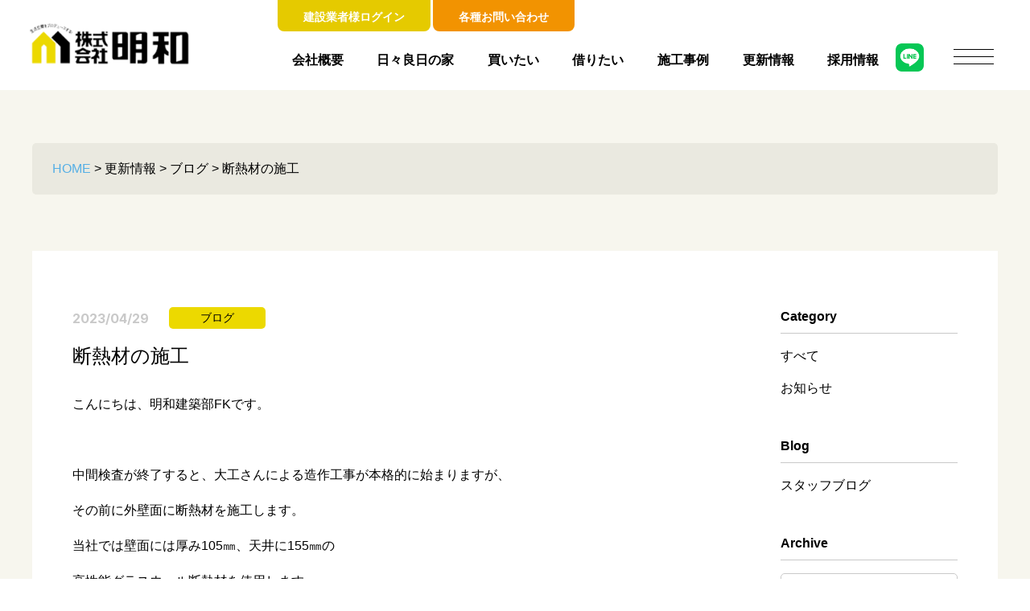

--- FILE ---
content_type: text/html; charset=UTF-8
request_url: https://www.k-meiwa.com/blog/5944/
body_size: 11302
content:
<!DOCTYPE html>
<html dir="ltr" lang="ja" prefix="og: https://ogp.me/ns#">
<head>
  <meta charset="UTF-8">
  <meta name="viewport" content="width=device-width, initial-scale=1.0">
  <meta name="format-detection" content="telephone=no">
  <meta http-equiv="X-UA-Compatible" content="ie=edge">
  <link rel="shortcut icon" href="https://www.k-meiwa.com/wp-content/themes/meiwa_theme/assets/images/common/favicon.ico" />
	<!-- Google tag (gtag.js) -->
	<script async src="https://www.googletagmanager.com/gtag/js?id=G-8FCQYX762L"></script>
	<script>
		window.dataLayer = window.dataLayer || [];
		function gtag(){dataLayer.push(arguments);}
		gtag('js', new Date());

		gtag('config', 'G-8FCQYX762L');
	</script>
  <link rel="preconnect" href="https://fonts.googleapis.com">
  <link rel="preconnect" href="https://fonts.gstatic.com" crossorigin>
  <link href="https://fonts.googleapis.com/css2?family=Inter:wght@700&display=swap" rel="stylesheet">
  <link href="https://fonts.googleapis.com/css2?family=Mrs+Saint+Delafield&display=swap" rel="stylesheet">
  <link href="https://fonts.googleapis.com/css2?family=Zen+Kurenaido&display=swap" rel="stylesheet">
  <link href="https://fonts.googleapis.com/css2?family=Noto+Serif+JP:wght@300;400;500;600;700&display=swap" rel="stylesheet">
  <link href="https://fonts.googleapis.com/css2?family=Noto+Sans+JP:wght@300;400;500;600;700&display=swap" rel="stylesheet">
	<!-- Gsap -->
	<script src="https://cdnjs.cloudflare.com/ajax/libs/gsap/3.11.4/gsap.min.js"></script>
  <script src="https://cdnjs.cloudflare.com/ajax/libs/gsap/3.11.4/ScrollTrigger.min.js"></script>
  <title>断熱材の施工 ｜ 株式会社明和｜福山市の不動産・建売住宅「日々良日の家」</title>

		<!-- All in One SEO 4.5.3.1 - aioseo.com -->
		<meta name="description" content="こんにちは、明和建築部FKです。 中間検査が終了すると、大工さんによる造作工事が本格的に始まりますが、 そ" />
		<meta name="robots" content="max-image-preview:large" />
		<link rel="canonical" href="https://www.k-meiwa.com/blog/5944/" />
		<meta name="generator" content="All in One SEO (AIOSEO) 4.5.3.1" />
		<meta property="og:locale" content="ja_JP" />
		<meta property="og:site_name" content="株式会社明和｜福山市の不動産・建売住宅「日々良日の家」 |" />
		<meta property="og:type" content="article" />
		<meta property="og:title" content="断熱材の施工 ｜ 株式会社明和｜福山市の不動産・建売住宅「日々良日の家」" />
		<meta property="og:description" content="こんにちは、明和建築部FKです。 中間検査が終了すると、大工さんによる造作工事が本格的に始まりますが、 そ" />
		<meta property="og:url" content="https://www.k-meiwa.com/blog/5944/" />
		<meta property="article:published_time" content="2023-04-29T10:06:20+00:00" />
		<meta property="article:modified_time" content="2023-04-29T10:06:21+00:00" />
		<meta name="twitter:card" content="summary" />
		<meta name="twitter:title" content="断熱材の施工 ｜ 株式会社明和｜福山市の不動産・建売住宅「日々良日の家」" />
		<meta name="twitter:description" content="こんにちは、明和建築部FKです。 中間検査が終了すると、大工さんによる造作工事が本格的に始まりますが、 そ" />
		<script type="application/ld+json" class="aioseo-schema">
			{"@context":"https:\/\/schema.org","@graph":[{"@type":"BlogPosting","@id":"https:\/\/www.k-meiwa.com\/blog\/5944\/#blogposting","name":"\u65ad\u71b1\u6750\u306e\u65bd\u5de5 \uff5c \u682a\u5f0f\u4f1a\u793e\u660e\u548c\uff5c\u798f\u5c71\u5e02\u306e\u4e0d\u52d5\u7523\u30fb\u5efa\u58f2\u4f4f\u5b85\u300c\u65e5\u3005\u826f\u65e5\u306e\u5bb6\u300d","headline":"\u65ad\u71b1\u6750\u306e\u65bd\u5de5","author":{"@id":"https:\/\/www.k-meiwa.com\/author\/meiwa_master\/#author"},"publisher":{"@id":"https:\/\/www.k-meiwa.com\/#organization"},"image":{"@type":"ImageObject","url":"https:\/\/www.k-meiwa.com\/wp-content\/uploads\/2023\/04\/\u8868\u7d19-3-scaled.jpg","width":2560,"height":1920},"datePublished":"2023-04-29T19:06:20+09:00","dateModified":"2023-04-29T19:06:21+09:00","inLanguage":"ja","mainEntityOfPage":{"@id":"https:\/\/www.k-meiwa.com\/blog\/5944\/#webpage"},"isPartOf":{"@id":"https:\/\/www.k-meiwa.com\/blog\/5944\/#webpage"},"articleSection":"\u30d6\u30ed\u30b0"},{"@type":"BreadcrumbList","@id":"https:\/\/www.k-meiwa.com\/blog\/5944\/#breadcrumblist","itemListElement":[{"@type":"ListItem","@id":"https:\/\/www.k-meiwa.com\/#listItem","position":1,"name":"\u5bb6","item":"https:\/\/www.k-meiwa.com\/","nextItem":"https:\/\/www.k-meiwa.com\/category\/blog\/#listItem"},{"@type":"ListItem","@id":"https:\/\/www.k-meiwa.com\/category\/blog\/#listItem","position":2,"name":"\u30d6\u30ed\u30b0","previousItem":"https:\/\/www.k-meiwa.com\/#listItem"}]},{"@type":"Organization","@id":"https:\/\/www.k-meiwa.com\/#organization","name":"\u660e\u548c","url":"https:\/\/www.k-meiwa.com\/"},{"@type":"Person","@id":"https:\/\/www.k-meiwa.com\/author\/meiwa_master\/#author","url":"https:\/\/www.k-meiwa.com\/author\/meiwa_master\/","name":"meiwa_master","image":{"@type":"ImageObject","@id":"https:\/\/www.k-meiwa.com\/blog\/5944\/#authorImage","url":"https:\/\/secure.gravatar.com\/avatar\/809bdbc07d5efb7a91b5a4e35d805cb86320aad7707df9be5eb19e09505db309?s=96&d=mm&r=g","width":96,"height":96,"caption":"meiwa_master"}},{"@type":"WebPage","@id":"https:\/\/www.k-meiwa.com\/blog\/5944\/#webpage","url":"https:\/\/www.k-meiwa.com\/blog\/5944\/","name":"\u65ad\u71b1\u6750\u306e\u65bd\u5de5 \uff5c \u682a\u5f0f\u4f1a\u793e\u660e\u548c\uff5c\u798f\u5c71\u5e02\u306e\u4e0d\u52d5\u7523\u30fb\u5efa\u58f2\u4f4f\u5b85\u300c\u65e5\u3005\u826f\u65e5\u306e\u5bb6\u300d","description":"\u3053\u3093\u306b\u3061\u306f\u3001\u660e\u548c\u5efa\u7bc9\u90e8FK\u3067\u3059\u3002 \u4e2d\u9593\u691c\u67fb\u304c\u7d42\u4e86\u3059\u308b\u3068\u3001\u5927\u5de5\u3055\u3093\u306b\u3088\u308b\u9020\u4f5c\u5de5\u4e8b\u304c\u672c\u683c\u7684\u306b\u59cb\u307e\u308a\u307e\u3059\u304c\u3001 \u305d","inLanguage":"ja","isPartOf":{"@id":"https:\/\/www.k-meiwa.com\/#website"},"breadcrumb":{"@id":"https:\/\/www.k-meiwa.com\/blog\/5944\/#breadcrumblist"},"author":{"@id":"https:\/\/www.k-meiwa.com\/author\/meiwa_master\/#author"},"creator":{"@id":"https:\/\/www.k-meiwa.com\/author\/meiwa_master\/#author"},"image":{"@type":"ImageObject","url":"https:\/\/www.k-meiwa.com\/wp-content\/uploads\/2023\/04\/\u8868\u7d19-3-scaled.jpg","@id":"https:\/\/www.k-meiwa.com\/blog\/5944\/#mainImage","width":2560,"height":1920},"primaryImageOfPage":{"@id":"https:\/\/www.k-meiwa.com\/blog\/5944\/#mainImage"},"datePublished":"2023-04-29T19:06:20+09:00","dateModified":"2023-04-29T19:06:21+09:00"},{"@type":"WebSite","@id":"https:\/\/www.k-meiwa.com\/#website","url":"https:\/\/www.k-meiwa.com\/","name":"\u682a\u5f0f\u4f1a\u793e\u660e\u548c","inLanguage":"ja","publisher":{"@id":"https:\/\/www.k-meiwa.com\/#organization"}}]}
		</script>
		<!-- All in One SEO -->

<link rel="alternate" type="application/rss+xml" title="株式会社明和｜福山市の不動産・建売住宅「日々良日の家」 &raquo; フィード" href="https://www.k-meiwa.com/feed/" />
<link rel="alternate" type="application/rss+xml" title="株式会社明和｜福山市の不動産・建売住宅「日々良日の家」 &raquo; コメントフィード" href="https://www.k-meiwa.com/comments/feed/" />
<link rel="alternate" type="application/rss+xml" title="株式会社明和｜福山市の不動産・建売住宅「日々良日の家」 &raquo; 断熱材の施工 のコメントのフィード" href="https://www.k-meiwa.com/blog/5944/feed/" />
<link rel="alternate" title="oEmbed (JSON)" type="application/json+oembed" href="https://www.k-meiwa.com/wp-json/oembed/1.0/embed?url=https%3A%2F%2Fwww.k-meiwa.com%2Fblog%2F5944%2F" />
<link rel="alternate" title="oEmbed (XML)" type="text/xml+oembed" href="https://www.k-meiwa.com/wp-json/oembed/1.0/embed?url=https%3A%2F%2Fwww.k-meiwa.com%2Fblog%2F5944%2F&#038;format=xml" />
		<!-- This site uses the Google Analytics by MonsterInsights plugin v8.23.1 - Using Analytics tracking - https://www.monsterinsights.com/ -->
		<!-- Note: MonsterInsights is not currently configured on this site. The site owner needs to authenticate with Google Analytics in the MonsterInsights settings panel. -->
					<!-- No tracking code set -->
				<!-- / Google Analytics by MonsterInsights -->
		<style id='wp-img-auto-sizes-contain-inline-css' type='text/css'>
img:is([sizes=auto i],[sizes^="auto," i]){contain-intrinsic-size:3000px 1500px}
/*# sourceURL=wp-img-auto-sizes-contain-inline-css */
</style>
<link rel='stylesheet' id='sbi_styles-css' href='https://www.k-meiwa.com/wp-content/plugins/instagram-feed/css/sbi-styles.min.css?ver=6.6.1' type='text/css' media='all' />
<style id='wp-emoji-styles-inline-css' type='text/css'>

	img.wp-smiley, img.emoji {
		display: inline !important;
		border: none !important;
		box-shadow: none !important;
		height: 1em !important;
		width: 1em !important;
		margin: 0 0.07em !important;
		vertical-align: -0.1em !important;
		background: none !important;
		padding: 0 !important;
	}
/*# sourceURL=wp-emoji-styles-inline-css */
</style>
<style id='wp-block-library-inline-css' type='text/css'>
:root{--wp-block-synced-color:#7a00df;--wp-block-synced-color--rgb:122,0,223;--wp-bound-block-color:var(--wp-block-synced-color);--wp-editor-canvas-background:#ddd;--wp-admin-theme-color:#007cba;--wp-admin-theme-color--rgb:0,124,186;--wp-admin-theme-color-darker-10:#006ba1;--wp-admin-theme-color-darker-10--rgb:0,107,160.5;--wp-admin-theme-color-darker-20:#005a87;--wp-admin-theme-color-darker-20--rgb:0,90,135;--wp-admin-border-width-focus:2px}@media (min-resolution:192dpi){:root{--wp-admin-border-width-focus:1.5px}}.wp-element-button{cursor:pointer}:root .has-very-light-gray-background-color{background-color:#eee}:root .has-very-dark-gray-background-color{background-color:#313131}:root .has-very-light-gray-color{color:#eee}:root .has-very-dark-gray-color{color:#313131}:root .has-vivid-green-cyan-to-vivid-cyan-blue-gradient-background{background:linear-gradient(135deg,#00d084,#0693e3)}:root .has-purple-crush-gradient-background{background:linear-gradient(135deg,#34e2e4,#4721fb 50%,#ab1dfe)}:root .has-hazy-dawn-gradient-background{background:linear-gradient(135deg,#faaca8,#dad0ec)}:root .has-subdued-olive-gradient-background{background:linear-gradient(135deg,#fafae1,#67a671)}:root .has-atomic-cream-gradient-background{background:linear-gradient(135deg,#fdd79a,#004a59)}:root .has-nightshade-gradient-background{background:linear-gradient(135deg,#330968,#31cdcf)}:root .has-midnight-gradient-background{background:linear-gradient(135deg,#020381,#2874fc)}:root{--wp--preset--font-size--normal:16px;--wp--preset--font-size--huge:42px}.has-regular-font-size{font-size:1em}.has-larger-font-size{font-size:2.625em}.has-normal-font-size{font-size:var(--wp--preset--font-size--normal)}.has-huge-font-size{font-size:var(--wp--preset--font-size--huge)}.has-text-align-center{text-align:center}.has-text-align-left{text-align:left}.has-text-align-right{text-align:right}.has-fit-text{white-space:nowrap!important}#end-resizable-editor-section{display:none}.aligncenter{clear:both}.items-justified-left{justify-content:flex-start}.items-justified-center{justify-content:center}.items-justified-right{justify-content:flex-end}.items-justified-space-between{justify-content:space-between}.screen-reader-text{border:0;clip-path:inset(50%);height:1px;margin:-1px;overflow:hidden;padding:0;position:absolute;width:1px;word-wrap:normal!important}.screen-reader-text:focus{background-color:#ddd;clip-path:none;color:#444;display:block;font-size:1em;height:auto;left:5px;line-height:normal;padding:15px 23px 14px;text-decoration:none;top:5px;width:auto;z-index:100000}html :where(.has-border-color){border-style:solid}html :where([style*=border-top-color]){border-top-style:solid}html :where([style*=border-right-color]){border-right-style:solid}html :where([style*=border-bottom-color]){border-bottom-style:solid}html :where([style*=border-left-color]){border-left-style:solid}html :where([style*=border-width]){border-style:solid}html :where([style*=border-top-width]){border-top-style:solid}html :where([style*=border-right-width]){border-right-style:solid}html :where([style*=border-bottom-width]){border-bottom-style:solid}html :where([style*=border-left-width]){border-left-style:solid}html :where(img[class*=wp-image-]){height:auto;max-width:100%}:where(figure){margin:0 0 1em}html :where(.is-position-sticky){--wp-admin--admin-bar--position-offset:var(--wp-admin--admin-bar--height,0px)}@media screen and (max-width:600px){html :where(.is-position-sticky){--wp-admin--admin-bar--position-offset:0px}}

/*# sourceURL=wp-block-library-inline-css */
</style><style id='global-styles-inline-css' type='text/css'>
:root{--wp--preset--aspect-ratio--square: 1;--wp--preset--aspect-ratio--4-3: 4/3;--wp--preset--aspect-ratio--3-4: 3/4;--wp--preset--aspect-ratio--3-2: 3/2;--wp--preset--aspect-ratio--2-3: 2/3;--wp--preset--aspect-ratio--16-9: 16/9;--wp--preset--aspect-ratio--9-16: 9/16;--wp--preset--color--black: #000000;--wp--preset--color--cyan-bluish-gray: #abb8c3;--wp--preset--color--white: #ffffff;--wp--preset--color--pale-pink: #f78da7;--wp--preset--color--vivid-red: #cf2e2e;--wp--preset--color--luminous-vivid-orange: #ff6900;--wp--preset--color--luminous-vivid-amber: #fcb900;--wp--preset--color--light-green-cyan: #7bdcb5;--wp--preset--color--vivid-green-cyan: #00d084;--wp--preset--color--pale-cyan-blue: #8ed1fc;--wp--preset--color--vivid-cyan-blue: #0693e3;--wp--preset--color--vivid-purple: #9b51e0;--wp--preset--gradient--vivid-cyan-blue-to-vivid-purple: linear-gradient(135deg,rgb(6,147,227) 0%,rgb(155,81,224) 100%);--wp--preset--gradient--light-green-cyan-to-vivid-green-cyan: linear-gradient(135deg,rgb(122,220,180) 0%,rgb(0,208,130) 100%);--wp--preset--gradient--luminous-vivid-amber-to-luminous-vivid-orange: linear-gradient(135deg,rgb(252,185,0) 0%,rgb(255,105,0) 100%);--wp--preset--gradient--luminous-vivid-orange-to-vivid-red: linear-gradient(135deg,rgb(255,105,0) 0%,rgb(207,46,46) 100%);--wp--preset--gradient--very-light-gray-to-cyan-bluish-gray: linear-gradient(135deg,rgb(238,238,238) 0%,rgb(169,184,195) 100%);--wp--preset--gradient--cool-to-warm-spectrum: linear-gradient(135deg,rgb(74,234,220) 0%,rgb(151,120,209) 20%,rgb(207,42,186) 40%,rgb(238,44,130) 60%,rgb(251,105,98) 80%,rgb(254,248,76) 100%);--wp--preset--gradient--blush-light-purple: linear-gradient(135deg,rgb(255,206,236) 0%,rgb(152,150,240) 100%);--wp--preset--gradient--blush-bordeaux: linear-gradient(135deg,rgb(254,205,165) 0%,rgb(254,45,45) 50%,rgb(107,0,62) 100%);--wp--preset--gradient--luminous-dusk: linear-gradient(135deg,rgb(255,203,112) 0%,rgb(199,81,192) 50%,rgb(65,88,208) 100%);--wp--preset--gradient--pale-ocean: linear-gradient(135deg,rgb(255,245,203) 0%,rgb(182,227,212) 50%,rgb(51,167,181) 100%);--wp--preset--gradient--electric-grass: linear-gradient(135deg,rgb(202,248,128) 0%,rgb(113,206,126) 100%);--wp--preset--gradient--midnight: linear-gradient(135deg,rgb(2,3,129) 0%,rgb(40,116,252) 100%);--wp--preset--font-size--small: 13px;--wp--preset--font-size--medium: 20px;--wp--preset--font-size--large: 36px;--wp--preset--font-size--x-large: 42px;--wp--preset--spacing--20: 0.44rem;--wp--preset--spacing--30: 0.67rem;--wp--preset--spacing--40: 1rem;--wp--preset--spacing--50: 1.5rem;--wp--preset--spacing--60: 2.25rem;--wp--preset--spacing--70: 3.38rem;--wp--preset--spacing--80: 5.06rem;--wp--preset--shadow--natural: 6px 6px 9px rgba(0, 0, 0, 0.2);--wp--preset--shadow--deep: 12px 12px 50px rgba(0, 0, 0, 0.4);--wp--preset--shadow--sharp: 6px 6px 0px rgba(0, 0, 0, 0.2);--wp--preset--shadow--outlined: 6px 6px 0px -3px rgb(255, 255, 255), 6px 6px rgb(0, 0, 0);--wp--preset--shadow--crisp: 6px 6px 0px rgb(0, 0, 0);}:where(.is-layout-flex){gap: 0.5em;}:where(.is-layout-grid){gap: 0.5em;}body .is-layout-flex{display: flex;}.is-layout-flex{flex-wrap: wrap;align-items: center;}.is-layout-flex > :is(*, div){margin: 0;}body .is-layout-grid{display: grid;}.is-layout-grid > :is(*, div){margin: 0;}:where(.wp-block-columns.is-layout-flex){gap: 2em;}:where(.wp-block-columns.is-layout-grid){gap: 2em;}:where(.wp-block-post-template.is-layout-flex){gap: 1.25em;}:where(.wp-block-post-template.is-layout-grid){gap: 1.25em;}.has-black-color{color: var(--wp--preset--color--black) !important;}.has-cyan-bluish-gray-color{color: var(--wp--preset--color--cyan-bluish-gray) !important;}.has-white-color{color: var(--wp--preset--color--white) !important;}.has-pale-pink-color{color: var(--wp--preset--color--pale-pink) !important;}.has-vivid-red-color{color: var(--wp--preset--color--vivid-red) !important;}.has-luminous-vivid-orange-color{color: var(--wp--preset--color--luminous-vivid-orange) !important;}.has-luminous-vivid-amber-color{color: var(--wp--preset--color--luminous-vivid-amber) !important;}.has-light-green-cyan-color{color: var(--wp--preset--color--light-green-cyan) !important;}.has-vivid-green-cyan-color{color: var(--wp--preset--color--vivid-green-cyan) !important;}.has-pale-cyan-blue-color{color: var(--wp--preset--color--pale-cyan-blue) !important;}.has-vivid-cyan-blue-color{color: var(--wp--preset--color--vivid-cyan-blue) !important;}.has-vivid-purple-color{color: var(--wp--preset--color--vivid-purple) !important;}.has-black-background-color{background-color: var(--wp--preset--color--black) !important;}.has-cyan-bluish-gray-background-color{background-color: var(--wp--preset--color--cyan-bluish-gray) !important;}.has-white-background-color{background-color: var(--wp--preset--color--white) !important;}.has-pale-pink-background-color{background-color: var(--wp--preset--color--pale-pink) !important;}.has-vivid-red-background-color{background-color: var(--wp--preset--color--vivid-red) !important;}.has-luminous-vivid-orange-background-color{background-color: var(--wp--preset--color--luminous-vivid-orange) !important;}.has-luminous-vivid-amber-background-color{background-color: var(--wp--preset--color--luminous-vivid-amber) !important;}.has-light-green-cyan-background-color{background-color: var(--wp--preset--color--light-green-cyan) !important;}.has-vivid-green-cyan-background-color{background-color: var(--wp--preset--color--vivid-green-cyan) !important;}.has-pale-cyan-blue-background-color{background-color: var(--wp--preset--color--pale-cyan-blue) !important;}.has-vivid-cyan-blue-background-color{background-color: var(--wp--preset--color--vivid-cyan-blue) !important;}.has-vivid-purple-background-color{background-color: var(--wp--preset--color--vivid-purple) !important;}.has-black-border-color{border-color: var(--wp--preset--color--black) !important;}.has-cyan-bluish-gray-border-color{border-color: var(--wp--preset--color--cyan-bluish-gray) !important;}.has-white-border-color{border-color: var(--wp--preset--color--white) !important;}.has-pale-pink-border-color{border-color: var(--wp--preset--color--pale-pink) !important;}.has-vivid-red-border-color{border-color: var(--wp--preset--color--vivid-red) !important;}.has-luminous-vivid-orange-border-color{border-color: var(--wp--preset--color--luminous-vivid-orange) !important;}.has-luminous-vivid-amber-border-color{border-color: var(--wp--preset--color--luminous-vivid-amber) !important;}.has-light-green-cyan-border-color{border-color: var(--wp--preset--color--light-green-cyan) !important;}.has-vivid-green-cyan-border-color{border-color: var(--wp--preset--color--vivid-green-cyan) !important;}.has-pale-cyan-blue-border-color{border-color: var(--wp--preset--color--pale-cyan-blue) !important;}.has-vivid-cyan-blue-border-color{border-color: var(--wp--preset--color--vivid-cyan-blue) !important;}.has-vivid-purple-border-color{border-color: var(--wp--preset--color--vivid-purple) !important;}.has-vivid-cyan-blue-to-vivid-purple-gradient-background{background: var(--wp--preset--gradient--vivid-cyan-blue-to-vivid-purple) !important;}.has-light-green-cyan-to-vivid-green-cyan-gradient-background{background: var(--wp--preset--gradient--light-green-cyan-to-vivid-green-cyan) !important;}.has-luminous-vivid-amber-to-luminous-vivid-orange-gradient-background{background: var(--wp--preset--gradient--luminous-vivid-amber-to-luminous-vivid-orange) !important;}.has-luminous-vivid-orange-to-vivid-red-gradient-background{background: var(--wp--preset--gradient--luminous-vivid-orange-to-vivid-red) !important;}.has-very-light-gray-to-cyan-bluish-gray-gradient-background{background: var(--wp--preset--gradient--very-light-gray-to-cyan-bluish-gray) !important;}.has-cool-to-warm-spectrum-gradient-background{background: var(--wp--preset--gradient--cool-to-warm-spectrum) !important;}.has-blush-light-purple-gradient-background{background: var(--wp--preset--gradient--blush-light-purple) !important;}.has-blush-bordeaux-gradient-background{background: var(--wp--preset--gradient--blush-bordeaux) !important;}.has-luminous-dusk-gradient-background{background: var(--wp--preset--gradient--luminous-dusk) !important;}.has-pale-ocean-gradient-background{background: var(--wp--preset--gradient--pale-ocean) !important;}.has-electric-grass-gradient-background{background: var(--wp--preset--gradient--electric-grass) !important;}.has-midnight-gradient-background{background: var(--wp--preset--gradient--midnight) !important;}.has-small-font-size{font-size: var(--wp--preset--font-size--small) !important;}.has-medium-font-size{font-size: var(--wp--preset--font-size--medium) !important;}.has-large-font-size{font-size: var(--wp--preset--font-size--large) !important;}.has-x-large-font-size{font-size: var(--wp--preset--font-size--x-large) !important;}
/*# sourceURL=global-styles-inline-css */
</style>

<style id='classic-theme-styles-inline-css' type='text/css'>
/*! This file is auto-generated */
.wp-block-button__link{color:#fff;background-color:#32373c;border-radius:9999px;box-shadow:none;text-decoration:none;padding:calc(.667em + 2px) calc(1.333em + 2px);font-size:1.125em}.wp-block-file__button{background:#32373c;color:#fff;text-decoration:none}
/*# sourceURL=/wp-includes/css/classic-themes.min.css */
</style>
<link rel='stylesheet' id='splideCss-css' href='https://www.k-meiwa.com/wp-content/themes/meiwa_theme/assets/css-escape/splide-core.min.css?ver=all' type='text/css' media='all' />
<link rel='stylesheet' id='my-css' href='https://www.k-meiwa.com/wp-content/themes/meiwa_theme/assets/css/style.css?ver=1.0.1' type='text/css' media='all' />
<link rel='stylesheet' id='wp-block-paragraph-css' href='https://www.k-meiwa.com/wp-includes/blocks/paragraph/style.min.css?ver=6.9' type='text/css' media='all' />
<link rel='stylesheet' id='wp-block-image-css' href='https://www.k-meiwa.com/wp-includes/blocks/image/style.min.css?ver=6.9' type='text/css' media='all' />
<script type="text/javascript" src="https://www.k-meiwa.com/wp-includes/js/jquery/jquery.min.js?ver=3.7.1" id="jquery-core-js"></script>
<script type="text/javascript" src="https://www.k-meiwa.com/wp-includes/js/jquery/jquery-migrate.min.js?ver=3.4.1" id="jquery-migrate-js"></script>
<script type="text/javascript" src="https://www.k-meiwa.com/wp-content/themes/meiwa_theme/js/script.js?ver=1" id="my-js"></script>
<script type="text/javascript" src="https://www.k-meiwa.com/wp-content/themes/meiwa_theme/js/components.js?ver=1" id="mycomponents-js"></script>
<script type="text/javascript" src="https://www.k-meiwa.com/wp-content/themes/meiwa_theme/js/splide.min.js?ver=1" id="mysplide-js"></script>
<script type="text/javascript" src="https://www.k-meiwa.com/wp-content/themes/meiwa_theme/js/splide-extension-auto-scroll.min.js?ver=1" id="mysplideScroll-js"></script>
<link rel="https://api.w.org/" href="https://www.k-meiwa.com/wp-json/" /><link rel="alternate" title="JSON" type="application/json" href="https://www.k-meiwa.com/wp-json/wp/v2/posts/5944" /><link rel="EditURI" type="application/rsd+xml" title="RSD" href="https://www.k-meiwa.com/xmlrpc.php?rsd" />
<meta name="generator" content="WordPress 6.9" />
<link rel='shortlink' href='https://www.k-meiwa.com/?p=5944' />
</head>
<body class="wp-singular post-template-default single single-post postid-5944 single-format-standard wp-theme-meiwa_theme" id="index" class="top">
<div id="l-wrapper">
    <header class="">
    <div id="l-header">
  <div class="l-header_inr">
    <h1 class="l-logo"><a href="https://www.k-meiwa.com/"><img src="https://www.k-meiwa.com/wp-content/themes/meiwa_theme/assets/images/main_logo.png" alt="株式会社 明和" /></a></h1>
    <nav>
    <div class="l-gnav_pc">
      <div class="l-gnav_link">
        <div class="l-gnav_login"><a href="https://www.k-meiwa.com/member-login/">建設業者様ログイン</a></div>
        <div class="l-gnav_ct"><a href="https://www.k-meiwa.com/contact/">各種お問い合わせ</a></div>
      </div>
      <div class="l-gnav">
        <ul class="l-gnav_menu">
          <li><a href="https://www.k-meiwa.com/about/">会社概要</a></li>
					<li><a href="https://www.k-meiwa.com/brand/">日々良日の家</a></li>
          <li><a href="https://www.k-meiwa.com/buy/">買いたい</a></li>
          <li><a href="https://www.k-meiwa.com/rent/">借りたい</a></li>
          <li><a href="https://www.k-meiwa.com/works/">施工事例</a></li>
          <li><a href="https://www.k-meiwa.com/info/">更新情報</a></li>
          <li><a href="https://www.k-meiwa.com/recruit/">採用情報</a></li>
        </ul>
        <div class="l-gnav_sns"><a href="https://page.line.me/708fokyh" target="_blank" rel="noopener noreferrer"><img src="https://www.k-meiwa.com/wp-content/themes/meiwa_theme/assets/images/h_line.png" alt="LINE" /></a></div>
      </div><!-- l-gnav -->
    </div>

    <div class="p-header__icon-wrap">
      <button class="p-header__hamburger c-hamburger js-hamburger" id="MenuButton">
        <span></span>
        <span></span>
        <span></span>
      </button>
      <!-- ドロワーメニュー -->
<div class="p-drawer js-drawer">
        
  <div class="p-drawer__wrap">
    <div class="p-drawer__logo">
      <a href="https://www.k-meiwa.com/"><img src="https://www.k-meiwa.com/wp-content/themes/meiwa_theme/assets/images/main_logo.png" alt="株式会社 明和" /></a>
    </div>
    <div class="p-drawer__img">
      <img src="https://www.k-meiwa.com/wp-content/themes/meiwa_theme/assets/images/tp_about_omoi_3.jpg" alt="株式会社 明和" />
    </div>
    <div class="p-drawer__navigation">
    <div class="p-drawer__navigation-wrap">
      <ul class="p-drawer__navigation-items">
        <li class="p-drawer__navigation-item"><a href="https://www.k-meiwa.com/"><span class="p-spmenu_link_ttlen">TOP</span><p class="p-spmenu_link_ttl">トップページ</p></a></li>
        <li class="p-drawer__navigation-item"><a href="https://www.k-meiwa.com/about/"><span class="p-spmenu_link_ttlen">COMPANY</span><p class="p-spmenu_link_ttl">会社概要</p></a></li>
				<li class="p-drawer__navigation-item"><a href="https://www.k-meiwa.com/brand/"><span class="p-spmenu_link_ttlen">BRAND</span><p class="p-spmenu_link_ttl">日々良日</p></a></li>
        <li class="p-drawer__navigation-item"><a href="https://www.k-meiwa.com/works/"><span class="p-spmenu_link_ttlen">WORKS</span><p class="p-spmenu_link_ttl">施工事例</p></a></li>
        <li class="p-drawer__navigation-item">
          <div class="p-spmenu_link">
            <p class="p-spmenu_link_ttlen">BUY</p>
            <p class="p-spmenu_link_ttl"><a href="https://www.k-meiwa.com/buy/">買いたい</a></p>
            <ul class="p-spmenu_link_list">
              <li><a href="https://www.k-meiwa.com/buy/">物件検索</a></li>
              <li><a href="https://www.k-meiwa.com/buy/buy-list/?kind%5B%5D=建売住宅">建売住宅</a></li>
              <li><a href="https://www.k-meiwa.com/buy/buy-list/?kind%5B%5D=中古住宅">中古住宅</a></li>
              <li><a href="https://www.k-meiwa.com/category/buy-land/">土地</a></li>
              <!-- <li><a href="https://www.k-meiwa.com/">分譲地</a></li> -->
            </ul>
          </div>
        </li>
        <li class="p-drawer__navigation-item">
          <div class="p-spmenu_link">
            <p class="p-spmenu_link_ttlen">RENTAL</p>
            <p class="p-spmenu_link_ttl"><a href="https://www.k-meiwa.com/rent/">借りたい</a></p>
            <ul class="p-spmenu_link_list">
              <li><a href="https://www.k-meiwa.com/rent/">物件検索</a></li>
              <li><a href="https://www.k-meiwa.com/rent/rent-list/?kind%5B%5D=アパート">アパート</a></li>
							<li><a href="https://www.k-meiwa.com/rent/rent-list/?kind%5B%5D=マンション">マンション</a></li>
							<li><a href="https://www.k-meiwa.com/rent/rent-list/?kind%5B%5D=一戸建て">一戸建て</a></li>
							<li><a href="https://www.k-meiwa.com/rent/rent-list/?kind%5B%5D=土地">土地</a></li>
							<li><a href="https://www.k-meiwa.com/rent/rent-list/?kind%5B%5D=店舗・事務所">店舗・事務所</a></li>
							<li><a href="https://www.k-meiwa.com/rent/rent-list/?kind%5B%5D=貸駐車場">貸駐車場</a></li>
            </ul>
          </div>
        </li>
        <li class="p-drawer__navigation-item">
          <div class="p-spmenu_link">
            <p class="p-spmenu_link_ttlen">SELL</p>
            <p class="p-spmenu_link_ttl"><a href="https://www.k-meiwa.com/sell/">売りたい</a></p>
            <ul class="p-spmenu_link_list">
              <li><a href="https://www.k-meiwa.com/sell/">査定・売却の流れ</a></li>
              <li><a href="https://www.k-meiwa.com/contactsell/">売却査定フォーム</a></li>
            </ul>
          </div>
        </li>
        <li class="p-drawer__navigation-item"><a href="https://www.k-meiwa.com/recruit/"><span class="p-spmenu_link_ttlen">RECRUIT</span><p class="p-spmenu_link_ttl">採用情報</p></a></li>
        <li class="p-drawer__navigation-item"><a href="https://www.k-meiwa.com/category/news/"><span class="p-spmenu_link_ttlen">NEWS</span><p class="p-spmenu_link_ttl">お知らせ</p></a></li>
        <li class="p-drawer__navigation-item"><a href="https://www.k-meiwa.com/category/blog/"><span class="p-spmenu_link_ttlen">BLOG</span><p class="p-spmenu_link_ttl">スタッフブログ</p></a></li>
				<li class="p-drawer__navigation-item"><a href="https://www.k-meiwa.com/member-login/"><span class="p-spmenu_link_ttlen">MEMBER</span><p class="p-spmenu_link_ttl">建築業者様向け</p></a></li>
        <li class="p-drawer__navigation-item"><a href="https://www.k-meiwa.com/contact/"><span class="p-spmenu_link_ttlen">CONTACT</span><p class="p-spmenu_link_ttl">お問い合わせ</p></a></li>
      </ul>
      <ul class="p-drawer__navigation-items--bottom sp_sns_icn">
        <li class="p-drawer__navigation-item--bottom"><a href="https://www.facebook.com/p/%E6%A0%AA%E5%BC%8F%E4%BC%9A%E7%A4%BE-%E6%98%8E%E5%92%8C-100049531183954/?locale=ja_JP" target="_blank"><img src="https://www.k-meiwa.com/wp-content/themes/meiwa_theme/assets/images/f_fb.png" alt="facebook" /></a></li>
        <li class="p-drawer__navigation-item--bottom"><a href="https://www.instagram.com/meiwa9620801/" target="_blank"><img src="https://www.k-meiwa.com/wp-content/themes/meiwa_theme/assets/images/f_insta.png" alt="INSTAGRAM" /></a></li>
        <li class="p-drawer__navigation-item--bottom"><a href="https://page.line.me/708fokyh" target="_blank"><img src="https://www.k-meiwa.com/wp-content/themes/meiwa_theme/assets/images/f_line.png" alt="LINE" /></a></li>
        <li class="p-drawer__navigation-item--bottom"><a href="https://www.tiktok.com/@meiwa9620801_official" target="_blank"><img src="https://www.k-meiwa.com/wp-content/themes/meiwa_theme/assets/images/f_tiktok.png" alt="tiktok" /></a></li>
      </ul>
    </div>
    </div>
  </div>
  
</div>    </div>
    </nav>
  </div>
</div><!--header-->  </header>
  
<div class="c-breadclumb__wrap">
  <div class="c-breadclumb --other">
  <p>
          <!-- Breadcrumb NavXT 7.2.0 -->
<span property="itemListElement" typeof="ListItem"><a property="item" typeof="WebPage" title="Go to 株式会社明和｜福山市の不動産・建売住宅「日々良日の家」." href="https://www.k-meiwa.com" class="home" ><span property="name">HOME</span></a><meta property="position" content="1"></span> &gt; <span property="itemListElement" typeof="ListItem"><a property="item" typeof="WebPage" title="更新情報へ移動する" href="https://www.k-meiwa.com/info/" class="post-root post post-post" ><span property="name">更新情報</span></a><meta property="position" content="2"></span> &gt; <span property="itemListElement" typeof="ListItem"><a property="item" typeof="WebPage" title="Go to the ブログ カテゴリー archives." href="https://www.k-meiwa.com/category/blog/" class="taxonomy category" ><span property="name">ブログ</span></a><meta property="position" content="3"></span> &gt; <span property="itemListElement" typeof="ListItem"><span property="name" class="post post-post current-item">断熱材の施工</span><meta property="url" content="https://www.k-meiwa.com/blog/5944/"><meta property="position" content="4"></span>        </p>
  </div>
</div>

<div class="p-news">
  <div class="p-news__wrap">
    <div class="p-news__container l-inner">
      <div class="p-news__content">
        <div class="p-news__main">
          <div class="p-news__dataLabel">
            <div class="p-news__data"><time datetime="2023.04.29">2023/04/29</time></div>
            <div class="p-news__label">
                                          ブログ            </div>
          </div>
          <h2>断熱材の施工</h2>
          
<p>こんにちは、明和建築部FKです。</p>



<p>　</p>



<p></p>



<p>中間検査が終了すると、大工さんによる造作工事が本格的に始まりますが、</p>



<p>その前に外壁面に断熱材を施工します。</p>



<p>当社では壁面には厚み105㎜、天井に155㎜の</p>



<p>高性能グラスウール断熱材を使用します。</p>



<figure class="wp-block-image size-large is-resized"><img fetchpriority="high" decoding="async" src="https://www.k-meiwa.com/wp-content/uploads/2023/04/アクリア-1024x768.jpg" alt="" class="wp-image-5946" width="438" height="329" srcset="https://www.k-meiwa.com/wp-content/uploads/2023/04/アクリア-1024x768.jpg 1024w, https://www.k-meiwa.com/wp-content/uploads/2023/04/アクリア-300x225.jpg 300w, https://www.k-meiwa.com/wp-content/uploads/2023/04/アクリア-768x576.jpg 768w, https://www.k-meiwa.com/wp-content/uploads/2023/04/アクリア-1536x1152.jpg 1536w, https://www.k-meiwa.com/wp-content/uploads/2023/04/アクリア-2048x1536.jpg 2048w" sizes="(max-width: 438px) 100vw, 438px" /></figure>



<p>　</p>



<p></p>



<p>断熱材の施工にあたっては、ただ入れれば良いわけではなく、</p>



<p>壁内結露を防ぐ事が最大のポイントになるため、</p>



<p>無理やり押し込んだり、寸足らずで隙間ができたりしないよう</p>



<p>特に注意が必要になります。</p>



<p>グラスウールを包んだフィルムの重なりが途切れないように、</p>



<p>柱や間柱・梁に留めていきます。</p>



<p>こうすることによって室内側に気密層・防湿層を連続させて</p>



<p>壁内に湿気が侵入しないようにします。</p>



<figure class="wp-block-image size-large is-resized"><img decoding="async" src="https://www.k-meiwa.com/wp-content/uploads/2023/04/全体図-1024x768.jpg" alt="" class="wp-image-5947" width="439" height="329" srcset="https://www.k-meiwa.com/wp-content/uploads/2023/04/全体図-1024x768.jpg 1024w, https://www.k-meiwa.com/wp-content/uploads/2023/04/全体図-300x225.jpg 300w, https://www.k-meiwa.com/wp-content/uploads/2023/04/全体図-768x576.jpg 768w, https://www.k-meiwa.com/wp-content/uploads/2023/04/全体図-1536x1152.jpg 1536w, https://www.k-meiwa.com/wp-content/uploads/2023/04/全体図-2048x1536.jpg 2048w" sizes="(max-width: 439px) 100vw, 439px" /></figure>



<p>　</p>



<p></p>



<p>また、筋交部分はグラスウールを隙間なく充填し、</p>



<p>筋交い表面に防湿フィルムを施工します。</p>



<figure class="wp-block-image size-large is-resized"><img decoding="async" src="https://www.k-meiwa.com/wp-content/uploads/2023/04/筋交２-594x1024.jpg" alt="" class="wp-image-5956" width="438" height="755" srcset="https://www.k-meiwa.com/wp-content/uploads/2023/04/筋交２-594x1024.jpg 594w, https://www.k-meiwa.com/wp-content/uploads/2023/04/筋交２-174x300.jpg 174w, https://www.k-meiwa.com/wp-content/uploads/2023/04/筋交２-768x1324.jpg 768w, https://www.k-meiwa.com/wp-content/uploads/2023/04/筋交２-891x1536.jpg 891w, https://www.k-meiwa.com/wp-content/uploads/2023/04/筋交２-1188x2048.jpg 1188w, https://www.k-meiwa.com/wp-content/uploads/2023/04/筋交２-scaled.jpg 1485w" sizes="(max-width: 438px) 100vw, 438px" /></figure>



<p>　</p>



<p></p>



<p>断熱材をカットしたり貫通する部分は</p>



<p>気密テープ等の気密補助材を使用して隙間を塞がなくてはいけません。</p>



<figure class="wp-block-image size-large is-resized"><img decoding="async" src="https://www.k-meiwa.com/wp-content/uploads/2023/04/コンセントボックス-1024x768.jpg" alt="" class="wp-image-5949" width="439" height="329" srcset="https://www.k-meiwa.com/wp-content/uploads/2023/04/コンセントボックス-1024x768.jpg 1024w, https://www.k-meiwa.com/wp-content/uploads/2023/04/コンセントボックス-300x225.jpg 300w, https://www.k-meiwa.com/wp-content/uploads/2023/04/コンセントボックス-768x576.jpg 768w, https://www.k-meiwa.com/wp-content/uploads/2023/04/コンセントボックス-1536x1152.jpg 1536w, https://www.k-meiwa.com/wp-content/uploads/2023/04/コンセントボックス-2048x1536.jpg 2048w" sizes="(max-width: 439px) 100vw, 439px" /></figure>



<p>　</p>



<p></p>



<p>断熱材は正しく施工されてこそ、その性能を充分に発揮できます。</p>
					<div class="p-main__pagenation">
														
							<div class="p-main__pagenation-left">
																	<a href="https://www.k-meiwa.com/blog/5934/"></a>
															</div>						

							<div class="p-main__pagenation-center">
								<a href="https://www.k-meiwa.com/info/">一覧へ戻る</a>
							</div>

														
							<div class="p-main__pagenation-right">
																	<a href="https://www.k-meiwa.com/blog/5966/"></a>
															</div>							
					</div>
					
        </div>
				<div class="p-newsList__side">
	<div class="p-newsList__side-head">Category</div>
	<ul>
		<li><a href="https://www.k-meiwa.com/info/">すべて</a></li>
			<li><a href="https://www.k-meiwa.com/category/news/">お知らせ</a></li>	</ul>
	<div class="p-newsList__side-head">Blog</div>
	<ul>
		<li><a href="https://www.k-meiwa.com/category/blog/">スタッフブログ</a></li>
	</ul>
	<div class="p-newsList__side-head">Archive</div>
	<div class="p-newsList__side-archive">
		<!-- <label for="archive-dropdown">アーカイブを選択</label> -->
		<select id="archive-dropdown" name="archive-dropdown" onchange="document.location.href=this.options[this.selectedIndex].value;">
			<option value="">年を選択</option>
				<option value='https://www.k-meiwa.com/date/2026/'> 2026 </option>
	<option value='https://www.k-meiwa.com/date/2025/'> 2025 </option>
	<option value='https://www.k-meiwa.com/date/2024/'> 2024 </option>
	<option value='https://www.k-meiwa.com/date/2023/'> 2023 </option>
	<option value='https://www.k-meiwa.com/date/2022/'> 2022 </option>
		</select>
	</div>
</div>      </div>
    </div>
  </div>
</div>

<div class="c-fct">
  <div class="c-fct__inr">
    <dl class="">
      <dt>
        <h3 class="c-fct_ttl"><span>CONTACT</span>住宅のご相談は、<br>お気軽に住まいの明和へ！</h3>
        <p class="c-fct_ttl_txt">お問い合わせはWebフォーム、<br>またはお電話にてお気軽にご連絡ください。</p>
      </dt>
      <div class="c-fct_inr_sub">
      <dd>
        <h4 class="c-fct_ttl_sub">フォームから</h4>
        <p>メールフォームでの<br>お問い合わせはこちらから</p>
        <div class="p-tp_btnwh mt20"><a href="https://www.k-meiwa.com/contact/">お問い合わせはこちら</a></div>
      </dd>
      <dd>
        <h4 class="c-fct_ttl_sub --line">LINE公式から</h4>
        <p>LINEアカウントからの<br>お問い合わせはこちらから</p>
        <div class="p-tp_btnwh --green"><a href="https://page.line.me/708fokyh" target="_blunk">明和LINE公式はこちら</a></div>
      </dd>
      <dd>
        <h4 class="c-fct_ttl_sub">お電話から</h4>
        <p class="c-fct_tel"><a href="tel:084-962-0801">084-962-0801</a></p>
        <p class="c-fct_teltime">受付時間：9：00～17：00<br>定休日：お盆・年末年始・GW</p>
      </dd>
      </div>
    </dl>
  </div><!--fct_inr-->
</div><!--fct-->

  <footer>
      <div id="l-footer">
        <div class="l-footer_inr">
          <div class="l-footer_link">
            <ul class="l-footer_link_list">
              <li>
                <div class="">
                  <p class="l-footer_link_list_ttl"><a href="https://www.k-meiwa.com/">トップページ</a></p>
                  <ul class="">
                    <li><a href="https://www.k-meiwa.com/about/">会社概要</a></li>
                    <li><a href="https://www.k-meiwa.com/works/">施工事例</a></li>
                    <li><a href="https://www.k-meiwa.com/recruit/">採用情報</a></li>
                    <li><a href="https://www.k-meiwa.com/info/">お知らせ</a></li>
                    <li><a href="https://www.k-meiwa.com/category/blog/">スタッフブログ</a></li>
                  </ul>
                </div>
              </li>
              <li>
                <div class="">
                  <p class="l-footer_link_list_ttl">買いたい</p>
                  <ul class="">
                    <li><a href="https://www.k-meiwa.com/buy/">物件検索</a></li>
                    <li><a href="https://www.k-meiwa.com/buy/buy-list/?kind%5B%5D=建売住宅">建売住宅</a></li>
                    <li><a href="https://www.k-meiwa.com/buy/buy-list/?kind%5B%5D=中古住宅">中古住宅</a></li>
                    <li><a href="https://www.k-meiwa.com/category/buy-land/">土地</a></li>
										<li><a href="https://www.k-meiwa.com/buy/buy-list/?kind%5B%5D=店舗・事務所">店舗・事務所</a></li>
                    <!-- <li><a href="">分譲地</a></li> -->
                  </ul>
                </div>
              </li>
              <li>
                <div class="">
                  <p class="l-footer_link_list_ttl">借りたい</p>
                  <ul class="">
                    <li><a href="https://www.k-meiwa.com/rent/">物件検索</a></li>
                    <li><a href="https://www.k-meiwa.com/rent/rent-list/?kind%5B%5D=アパート">アパート</a></li>
                    <li><a href="https://www.k-meiwa.com/rent/rent-list/?kind%5B%5D=マンション">マンション</a></li>
                    <li><a href="https://www.k-meiwa.com/rent/rent-list/?kind%5B%5D=一戸建て">一戸建て</a></li>
                    <li><a href="https://www.k-meiwa.com/rent/rent-list/?kind%5B%5D=土地">土地</a></li>
                    <li><a href="https://www.k-meiwa.com/rent/rent-list/?kind%5B%5D=店舗・事務所">店舗・事務所</a></li>
                    <li><a href="https://www.k-meiwa.com/rent/rent-list/?kind%5B%5D=貸駐車場">貸駐車場</a></li>
                  </ul>
                </div>
              </li>
              <li>
                <div class="">
                  <p class="l-footer_link_list_ttl">売りたい</p>
                  <ul class="">
                    <li><a href="https://www.k-meiwa.com/sell/">査定・売却の流れ</a></li>
                    <li><a href="https://www.k-meiwa.com/contactsell/">売却査定フォーム</a></li>
                  </ul>
                </div>
              </li>
            </ul>
          </div><!--l-footer-link-->
        
          <div class="l-footer_company">
            <p class="l-footer_logo"><a href="/"><img src="https://www.k-meiwa.com/wp-content/themes/meiwa_theme/assets/images/main_logo.png" alt="" /></a></p>
            <p class="l-footer_company_name">株式会社 明和</p>
            <address class="l-footer_address">
              <p class="l-footer_address_map">〒720-2124<br>広島県福山市神辺町川南1549-1<br>（<a href="https://maps.app.goo.gl/fQGoq8R14wnUVTVn6" target="_blank" rel="noopener">Google Map</a>）</p>
            </address>
            <ul class="l-footer_time">
              <li>
                <dl>
                  <dt>TEL </dt>
                  <dd><a href="tel:084-962-0801">084-962-0801</a></dd>
                </dl>
              </li>
              <li>
                <dl>
                  <dt>定休日</dt>
                  <dd>お盆・年末年始・GW</dd>
                </dl>
              </li>
              <li>
                <dl>
                  <dt>営業時間</dt>
                  <dd>9:00～17:30</dd>
                </dl>
              </li>
            </ul>
            <ul class="l-footer_sns">
              <li><a href="https://www.facebook.com/p/%E6%A0%AA%E5%BC%8F%E4%BC%9A%E7%A4%BE-%E6%98%8E%E5%92%8C-100049531183954/?locale=ja_JP" target="_blank"><img src="https://www.k-meiwa.com/wp-content/themes/meiwa_theme/assets/images/f_fb.png" alt="facebook" /></a></li>
              <li><a href="https://www.instagram.com/meiwa9620801/" target="_blank"><img src="https://www.k-meiwa.com/wp-content/themes/meiwa_theme/assets/images/f_insta.png" alt="INSTAGRAM" /></a></li>
              <li><a href="https://page.line.me/708fokyh" target="_blank"><img src="https://www.k-meiwa.com/wp-content/themes/meiwa_theme/assets/images/f_line.png" alt="LINE" /></a></li>
              <li><a href="https://www.tiktok.com/@meiwa9620801_official" target="_blank"><img src="https://www.k-meiwa.com/wp-content/themes/meiwa_theme/assets/images/f_tiktok.png" alt="TikTok" /></a></li>
            </ul>
						<div class="l-footer_privacy"><a href="https://www.k-meiwa.com/privacypolicy/">プライバシーポリシー</a></div>
          </div>
        </div><!--l-footer_inr-->

        <div class="l-footer_btm">
          <div class="l-footer_btm_inr">
            <div class="l-footer_btm_number">
              <ul>
                <li>宅地建物取引業：広島県知事（10）第5761号</li>
                <li>建設業：広島県知事許可（般-6）第19595号</li>
                <li>二級建築士事務所：広島県知事登録25（2）第2738号</li>
              </ul>
            </div>
            <p class="l-footer_btm_copy">© Meiwa Co., Ltd. All Rights Reserved.</p>
          </div><!--l-footer_btm_inr-->
        </div><!--l-footer_btm-->
        
        <!-- <a class="pagetop" href="#"><div class="pagetop__arrow"></div></a> -->
        
      </div><!-- footer -->
            <script>
        document.addEventListener("DOMContentLoaded", function () {
          // メインスライダー
          const main = new Splide("#main-carousel", {
            type: "fade", // フェード
            rewind: true, // スライダーの終わりまで行ったら先頭に巻き戻す
            pagination: false, // ページネーション非表示
          });
          // サムネイル
          const thumbnails = new Splide("#thumbnail-carousel", {
            arrows: false, // 矢印非表示
            perPage: 3, // サムネイル6枚表示
            pagination: false, // ページネーション非表示
            isNavigation: true, // 他のスライダーのナビゲーションとしてそれぞれのスライドをクリック可能にする
          });
          main.sync(thumbnails);
          main.mount();
          thumbnails.mount();
        });
      </script>
          <script type="speculationrules">
{"prefetch":[{"source":"document","where":{"and":[{"href_matches":"/*"},{"not":{"href_matches":["/wp-*.php","/wp-admin/*","/wp-content/uploads/*","/wp-content/*","/wp-content/plugins/*","/wp-content/themes/meiwa_theme/*","/*\\?(.+)"]}},{"not":{"selector_matches":"a[rel~=\"nofollow\"]"}},{"not":{"selector_matches":".no-prefetch, .no-prefetch a"}}]},"eagerness":"conservative"}]}
</script>
<!-- Instagram Feed JS -->
<script type="text/javascript">
var sbiajaxurl = "https://www.k-meiwa.com/wp-admin/admin-ajax.php";
</script>
<script id="wp-emoji-settings" type="application/json">
{"baseUrl":"https://s.w.org/images/core/emoji/17.0.2/72x72/","ext":".png","svgUrl":"https://s.w.org/images/core/emoji/17.0.2/svg/","svgExt":".svg","source":{"concatemoji":"https://www.k-meiwa.com/wp-includes/js/wp-emoji-release.min.js?ver=6.9"}}
</script>
<script type="module">
/* <![CDATA[ */
/*! This file is auto-generated */
const a=JSON.parse(document.getElementById("wp-emoji-settings").textContent),o=(window._wpemojiSettings=a,"wpEmojiSettingsSupports"),s=["flag","emoji"];function i(e){try{var t={supportTests:e,timestamp:(new Date).valueOf()};sessionStorage.setItem(o,JSON.stringify(t))}catch(e){}}function c(e,t,n){e.clearRect(0,0,e.canvas.width,e.canvas.height),e.fillText(t,0,0);t=new Uint32Array(e.getImageData(0,0,e.canvas.width,e.canvas.height).data);e.clearRect(0,0,e.canvas.width,e.canvas.height),e.fillText(n,0,0);const a=new Uint32Array(e.getImageData(0,0,e.canvas.width,e.canvas.height).data);return t.every((e,t)=>e===a[t])}function p(e,t){e.clearRect(0,0,e.canvas.width,e.canvas.height),e.fillText(t,0,0);var n=e.getImageData(16,16,1,1);for(let e=0;e<n.data.length;e++)if(0!==n.data[e])return!1;return!0}function u(e,t,n,a){switch(t){case"flag":return n(e,"\ud83c\udff3\ufe0f\u200d\u26a7\ufe0f","\ud83c\udff3\ufe0f\u200b\u26a7\ufe0f")?!1:!n(e,"\ud83c\udde8\ud83c\uddf6","\ud83c\udde8\u200b\ud83c\uddf6")&&!n(e,"\ud83c\udff4\udb40\udc67\udb40\udc62\udb40\udc65\udb40\udc6e\udb40\udc67\udb40\udc7f","\ud83c\udff4\u200b\udb40\udc67\u200b\udb40\udc62\u200b\udb40\udc65\u200b\udb40\udc6e\u200b\udb40\udc67\u200b\udb40\udc7f");case"emoji":return!a(e,"\ud83e\u1fac8")}return!1}function f(e,t,n,a){let r;const o=(r="undefined"!=typeof WorkerGlobalScope&&self instanceof WorkerGlobalScope?new OffscreenCanvas(300,150):document.createElement("canvas")).getContext("2d",{willReadFrequently:!0}),s=(o.textBaseline="top",o.font="600 32px Arial",{});return e.forEach(e=>{s[e]=t(o,e,n,a)}),s}function r(e){var t=document.createElement("script");t.src=e,t.defer=!0,document.head.appendChild(t)}a.supports={everything:!0,everythingExceptFlag:!0},new Promise(t=>{let n=function(){try{var e=JSON.parse(sessionStorage.getItem(o));if("object"==typeof e&&"number"==typeof e.timestamp&&(new Date).valueOf()<e.timestamp+604800&&"object"==typeof e.supportTests)return e.supportTests}catch(e){}return null}();if(!n){if("undefined"!=typeof Worker&&"undefined"!=typeof OffscreenCanvas&&"undefined"!=typeof URL&&URL.createObjectURL&&"undefined"!=typeof Blob)try{var e="postMessage("+f.toString()+"("+[JSON.stringify(s),u.toString(),c.toString(),p.toString()].join(",")+"));",a=new Blob([e],{type:"text/javascript"});const r=new Worker(URL.createObjectURL(a),{name:"wpTestEmojiSupports"});return void(r.onmessage=e=>{i(n=e.data),r.terminate(),t(n)})}catch(e){}i(n=f(s,u,c,p))}t(n)}).then(e=>{for(const n in e)a.supports[n]=e[n],a.supports.everything=a.supports.everything&&a.supports[n],"flag"!==n&&(a.supports.everythingExceptFlag=a.supports.everythingExceptFlag&&a.supports[n]);var t;a.supports.everythingExceptFlag=a.supports.everythingExceptFlag&&!a.supports.flag,a.supports.everything||((t=a.source||{}).concatemoji?r(t.concatemoji):t.wpemoji&&t.twemoji&&(r(t.twemoji),r(t.wpemoji)))});
//# sourceURL=https://www.k-meiwa.com/wp-includes/js/wp-emoji-loader.min.js
/* ]]> */
</script>
    </footer>
  </body>
</html>

--- FILE ---
content_type: text/css
request_url: https://www.k-meiwa.com/wp-content/themes/meiwa_theme/assets/css/style.css?ver=1.0.1
body_size: 26729
content:
@charset "UTF-8";
body {
  font-family: "Noto Sans JP", sans-serif;
}

.u-desktop {
  display: block;
}
@media screen and (max-width: 767px) {
  .u-desktop {
    display: none;
  }
}

.u-mobile {
  display: none;
}
@media screen and (max-width: 767px) {
  .u-mobile {
    display: block;
  }
}

@media screen and (max-width: 767px) {
  .mw_wp_form input {
    width: 100%;
  }
}

/* リキッドレイアウト対応 */
html {
  font-size: 16px;
}
@media (max-width: 1200px) {
  html {
    font-size: 1.3333333333vw;
  }
}
@media screen and (max-width: 767px) {
  html {
    font-size: 16px;
  }
}
@media (max-width: 375px) {
  html {
    font-size: 4.2666666667vw;
  }
}

/* pcの電話番号発信対応 */
a[href^="tel:"] {
  pointer-events: none;
}
@media screen and (max-width: 767px) {
  a[href^="tel:"] {
    pointer-events: auto;
  }
}

/* ホバー */
a {
  text-decoration: none;
  color: inherit;
  -webkit-transition: opacity 0.3s;
  transition: opacity 0.3s;
}
a:hover {
  opacity: 0.8;
}

body {
  -webkit-animation: fadeIn 2s ease 0s 1 normal;
          animation: fadeIn 2s ease 0s 1 normal;
}

@-webkit-keyframes fadeIn {
  0% {
    opacity: 0;
  }
  100% {
    opacity: 1;
  }
}

@keyframes fadeIn {
  0% {
    opacity: 0;
  }
  100% {
    opacity: 1;
  }
}
*,
*::before,
*::after {
  -webkit-box-sizing: border-box;
          box-sizing: border-box;
}

/* Remove default padding */
ul,
ol {
  padding: 0;
}

/* Remove default margin */
body,
h1,
h2,
h3,
h4,
p,
ul,
ol,
figure,
blockquote,
dl,
dd {
  margin: 0;
}

/* Set core root defaults */
html {
  scroll-behavior: smooth;
}

/* Set core body defaults */
body {
  min-height: 100vh;
  text-rendering: optimizeSpeed;
  line-height: 1.5;
}

/* Remove list styles on ul, ol elements with a class attribute */
ul,
ol {
  list-style: none;
}

/* A elements that don't have a class get default styles */
a:not([class]) {
  text-decoration-skip-ink: auto;
}

/* Make images easier to work with */
img {
  max-width: 100%;
  display: block;
  width: 100%;
}

/* Natural flow and rhythm in articles by default */
article > * + * {
  margin-top: 1em;
}

/* Inherit fonts for inputs and buttons */
input,
button,
textarea,
select {
  font: inherit;
}

/* Blur images when they have no alt attribute */
img:not([alt]) {
  filter: url('data:image/svg+xml;charset=utf-8,<svg xmlns="http://www.w3.org/2000/svg"><filter id="filter"><feGaussianBlur stdDeviation="10" /></filter></svg>#filter');
  -webkit-filter: blur(10px);
          filter: blur(10px);
}

/* フォームリセット */
input,
button,
select,
textarea {
  -webkit-appearance: none;
  -moz-appearance: none;
  appearance: none;
  background: transparent;
  border: none;
  border-radius: 0;
  font: inherit;
  outline: none;
}

textarea {
  resize: vertical;
}

input[type=checkbox],
input[type=radio] {
  display: none;
}

input[type=submit],
input[type=button],
label,
button,
select {
  cursor: pointer;
}

select::-ms-expand {
  display: none;
}

fieldset,
legend,
button {
  margin: 0;
  padding: 0;
  border: none;
  border-radius: 0;
  outline: none;
  background: none;
  -webkit-appearance: none;
  -moz-appearance: none;
  appearance: none;
}

input[type=date],
input[type=datetime-local],
input[type=month],
input[type=time] {
  margin: 0;
  padding: 4px;
  border: 1px solid #ccc;
  outline: none;
  font-size: 16px;
}

input[type=text],
input[type=password],
input[type=email],
input[type=tel],
input[type=url],
input[type=search],
input[type=number],
input[type=datetime],
input[type=week],
textarea,
select {
  margin-right: 0;
  margin-left: 0;
  padding: 4px;
  border: 1px solid #ccc;
  border-radius: 0;
  outline: none;
  background: none;
  font-size: 16px;
  -webkit-appearance: none;
  -moz-appearance: none;
  appearance: none;
}

textarea {
  width: 100%;
  height: 100px;
  overflow: auto;
}

select {
  padding-right: 30px;
  background-image: url("[data-uri]");
  background-repeat: no-repeat;
  background-size: 12px 12px;
  background-position: right 8px center;
}

.select {
  display: inline-block;
  position: relative;
  overflow: hidden;
  background: #fff;
}

.select select {
  width: 100%;
  padding-right: 24px;
  border: 1px solid #ccc;
  background: none;
  text-overflow: "";
  cursor: pointer;
}

.select::before {
  position: absolute;
  top: 13px;
  right: 8px;
  width: 0;
  height: 0;
  padding: 0;
  content: "";
  border-left: 6px solid transparent;
  border-right: 6px solid transparent;
  border-top: 6px solid #666;
  pointer-events: none;
}

/* radio & checkbox */
input[type=radio],
input[type=checkbox] {
  display: none;
}

input[type=radio] + span,
input[type=checkbox] + span {
  display: inline-block;
  position: relative;
  margin-left: 8px;
  padding: 10px 20px;
  color: #555;
  font-size: 22.4px;
  font-size: 1.4rem;
  text-align: center;
  line-height: 1;
  cursor: pointer;
}

input[type=radio] + span::before,
input[type=checkbox] + span::before {
  position: absolute;
  top: 50%;
  left: -8px;
  width: 16px;
  height: 16px;
  content: "";
  margin-top: -8px;
  border: 1px solid #ccc;
  background: #fff;
}

/* fieldset */
fieldset {
  padding: 8px 16px;
  border: 1px solid #ccc;
}

legend {
  padding: 0 8px;
}

/* button */
input[type=submit],
input[type=reset],
input[type=button] {
  display: inline-block;
  margin: 0;
  padding: 10px 30px;
  border: 1px solid #999;
  border-radius: 0;
  -webkit-box-sizing: content-box;
  -webkit-appearance: button;
  -moz-appearance: button;
       appearance: button;
  background: #efefef;
  color: #000;
  font-size: 20px;
  cursor: pointer;
}

/* ブラウザ対策
---------------------------------------------------------------------------- */
/* Firefox */
/* IE */
select::-ms-expand {
  display: none;
}

/* webkit */
/* iOS */
input[type=submit]::-webkit-search-decoration,
input[type=reset]::-webkit-search-decoration,
input[type=button]::-webkit-search-decoration,
input[type=search]::-webkit-search-decoration {
  display: none;
}

::-webkit-search-cancel-button {
  -webkit-appearance: none;
}

input[type=search]::-webkit-search-decoration {
  margin: 0;
  padding: 0;
  border: 0;
  border-radius: 0;
  -moz-appearance: none;
  -webkit-appearance: textfield;
  -webkit-box-sizing: border-box;
  -webkit-appearance: none;
          appearance: none;
  background: none;
  outline: none;
  font-size: 16px;
}

/* 挙動
---------------------------------------------------------------------------- */
/* hover */
input:hover,
textarea:hover,
select:hover {
  border-color: #666;
}

input[type=radio] + span:hover,
input[type=checkbox] + span:hover {
  color: #000;
}

input[type=radio] + span:hover::before,
input[type=checkbox] + span:hover::before {
  border-color: #000;
}

input[type=radio] + span:hover::after,
input[type=checkbox] + span:hover::after {
  position: absolute;
  content: "";
  top: 50%;
  left: -4px;
  width: 8px;
  height: 8px;
  margin-top: -4px;
  background: #ccc;
}

/* checked */
input[type=radio]:checked + span,
input[type=checkbox]:checked + span {
  color: #3498db;
}

input[type=radio]:checked + span::before,
input[type=checkbox]:checked + span::before {
  border-color: #3498db;
}

input[type=radio]:checked + span::after,
input[type=checkbox]:checked + span::after {
  position: absolute;
  content: "";
  top: 50%;
  left: -4px;
  width: 8px;
  height: 8px;
  margin-top: -4px;
  background: #3498db;
}

/* radio */
input[type=radio] + span::before,
input[type=radio] + span:hover::after,
input[type=radio]:checked + span::after {
  border-radius: 50%;
}

/* button */
input[type=submit]:hover,
input[type=reset]:hover,
input[type=button]:hover {
  border-color: #3498db;
  background: #3498db;
  color: #fff;
}

/* focus */
input:focus,
textarea:focus {
  border-color: #3498db;
}

input[type=submit]:focus,
input[type=reset]:focus,
input[type=button]:focus,
input[type=search]:focus {
  outline-offset: -2px;
}

/* disabled */
input:disabled,
input:disabled:hover,
textarea:disabled,
textarea:disabled:hover {
  border-color: #ccc;
  background: #eee;
  cursor: not-allowed;
}

input[type=radio]:disabled + span,
input[type=checkbox]:disabled + span {
  color: #ccc;
  cursor: not-allowed;
}

input[type=radio]:disabled + span::before,
input[type=checkbox]:disabled + span::before {
  border-color: #ccc;
  cursor: not-allowed;
}

/* バリデーション */
/* placeholder */
/* -----------------------------------------------------------------
  GoogleMap ピン 吹き出し
----------------------------------------------------------------- */
.custom-info {
  font-size: 15px;
  font-size: 0.9375rem;
}

.custom-info .name {
  font-weight: 700;
}

.custom-info-table-wrap {
  margin-top: 10px;
  margin-top: 0.625rem;
  padding: 10px;
  padding: 0.625rem;
  border-radius: 5px;
  background-color: #f7f7f7;
}

.custom-info table {
  width: 100%;
}

.custom-info-item.comment {
  margin-top: 16px;
  margin-top: 1rem;
  font-size: 16px;
  font-size: 1rem;
  max-width: 300px;
  max-width: 18.75rem;
}
@media screen and (max-width: 767px) {
  .custom-info-item.comment {
    font-size: 0.875rem;
  }
}

.custom-info-item.pdf-wrap {
  display: -webkit-box;
  display: -ms-flexbox;
  display: flex;
  -webkit-column-gap: 0.625rem;
     -moz-column-gap: 0.625rem;
          column-gap: 0.625rem;
}

.custom-info-item.pdf-wrap a {
  width: 100% !important;
}

.comment table tbody th, .custom-info-item.comment table tbody td {
  padding: 5px;
  border: none;
  font-size: 14px;
  font-size: 0.875rem;
}

.comment table tbody th {
  min-width: 70px;
  min-width: 4.375rem;
  text-align: left;
  width: 20%;
  vertical-align: baseline;
}

.custom-info-image {
  width: 80%;
  max-width: 300px;
  max-width: 18.75rem;
  margin-top: 10px;
  margin-top: 0.625rem;
  margin-left: auto;
  margin-right: auto;
}

.comment img {
  aspect-ratio: 3/2;
  -o-object-fit: cover;
     object-fit: cover;
  -o-object-position: center;
     object-position: center;
}

.btn--orange, a.btn--orange {
  display: block;
  max-width: 200px;
  max-width: 12.5rem;
  margin-left: auto;
  margin-right: auto;
  margin-top: 10px;
  margin-top: 0.625rem;
  color: #fff;
  background-color: #ec6941;
  padding: 5px 10px;
  border-radius: 0.625rem;
  text-align: center;
}

.c-breadclumb__wrap {
  margin-top: 112px;
  margin-top: 7rem;
  padding-top: 16px;
  padding-top: 1rem;
  padding-right: 25px;
  padding-right: 1.5625rem;
  padding-left: 25px;
  padding-left: 1.5625rem;
  background-color: #f7f6ee;
}
@media screen and (max-width: 767px) {
  .c-breadclumb__wrap {
    margin-top: 4rem;
  }
}

.c-breadclumb__wrap.--ryojitu {
  background-color: #fff;
}

.c-breadclumb {
  max-width: 1200px;
  max-width: 75rem;
  width: 100%;
  margin: 0 auto 108px;
  margin: 0 auto 6.75rem;
  padding: 20px 25px;
  padding: 1.25rem 1.5625rem;
  border-radius: 5px;
  background-color: rgba(255, 255, 255, .8);
}
@media screen and (max-width: 767px) {
  .c-breadclumb {
    margin: 0 auto 2.125rem;
    padding: 0.625rem 1.5625rem;
    font-size: 0.875rem;
  }
}

.c-breadclumb.--other {
  margin: 50px auto 0;
  margin: 3.125rem auto 0;
  background-color: #eae9e0;
}
@media screen and (max-width: 767px) {
  .c-breadclumb.--other {
    margin: 2rem auto 0;
  }
}

.c-breadclumb.--ryojitu {
  margin: 0 auto;
  background-color: #fff;
}

.c-breadclumb .home {
  color: #55afe5;
}

.c-buyBtn {
  max-width: 330px;
  max-width: 20.625rem;
  width: 100%;
  margin: 0 auto;
  font-size: 18px;
  font-size: 1.125rem;
  font-weight: 700;
  text-align: center;
  border-radius: 50px;
  background-color: #ecd900;
}

.c-buyBtn a,
.c-buyBtn button {
  position: relative;
  display: inline-block;
  width: 100%;
  height: 100%;
  padding: 25px 0;
  padding: 1.5625rem 0;
  border-radius: 50px;
}

.c-buyBtn a::before,
.c-buyBtn button::before {
  content: "";
  position: absolute;
  top: 50%;
  left: 32px;
  left: 2rem;
  -webkit-transform: translate(0, -50%);
          transform: translate(0, -50%);
  display: inline-block;
  width: 20px;
  width: 1.25rem;
  height: 20px;
  height: 1.25rem;
  background-image: url(../images/common/glass.png);
  background-repeat: no-repeat;
  background-size: contain;
  background-position: center;
}

/* ハンバーガーボタン
------------------------------------------------ */
.c-hamburger {
  position: sticky;
  width: 50px;
  width: 3.125rem;
  z-index: 20;
  padding: 0 0;
}
@media screen and (max-width: 767px) {
  .c-hamburger {
    width: 3.75rem;
    height: 3.75rem;
  }
}

.c-hamburger span {
  position: relative;
  display: block;
  height: 1px;
  height: 0.0625rem;
  background-color: #111;
  -webkit-transition: 0.3s ease-in-out;
  transition: 0.3s ease-in-out;
  margin-left: auto;
  margin-right: auto;
}
@media screen and (max-width: 767px) {
  .c-hamburger span {
    height: 0.125rem;
  }
}

.c-hamburger.open {
  /*background-color: rgba($blue, 0.95);*/
}

@media screen and (max-width: 767px) {
  .c-hamburger span:nth-child(1) {
    width: 2.1875rem;
  }
}

@media screen and (max-width: 767px) {
  .c-hamburger span:nth-child(2) {
    width: 1.875rem;
    margin-top: 0.5rem;
    margin-bottom: 0.5rem;
  }
}

@media screen and (max-width: 767px) {
  .c-hamburger span:nth-child(3) {
    width: 1.875rem;
    top: 0;
  }
}

.c-heroHeader {
  margin-top: 110px;
  margin-top: 6.875rem;
  font-family: "游ゴシック体", YuGothic, "游ゴシック", "Yu Gothic", sans-serif;
}
@media screen and (max-width: 767px) {
  .c-heroHeader {
    margin-top: 3.75rem;
  }
}

.c-heroHeader__container {
  padding: 45px 15px 115px;
  padding: 2.8125rem 0.9375rem 7.1875rem;
  background-size: cover;
  background-repeat: no-repeat;
}
@media screen and (max-width: 767px) {
  .c-heroHeader__container {
    padding: 1.25rem 0.9375rem 3.125rem;
  }
}

.c-heroHeader__container.--about {
  background-image: url(../images/about_hero-bg.jpg);
}

.c-heroHeader__container.--works__archive {
  background-image: url(../images/works_hero-bg.jpg);
}

.c-heroHeader__container.--sell {
  background-image: url(../images/sell_hero-bg.jpg);
}

.c-heroHeader__container.--buy {
  background-image: url(../images/buy_hero-bg.jpg);
}

.c-heroHeader__container.--blog {
  background-image: url(../images/blog_hero-bg.jpg);
}

.c-heroHeader__container.--land {
  background-image: url(../images/land_hero-bg.jpg);
}

.c-heroHeader__text {
  text-align: center;
  color: #fff;
  letter-spacing: 1px;
}

.c-heroHeader__text-en {
  margin-bottom: 16px;
  margin-bottom: 1rem;
  font-size: 20px;
  font-size: 1.25rem;
  font-weight: 700;
  color: #ecd900;
}
@media screen and (max-width: 767px) {
  .c-heroHeader__text-en {
    margin-bottom: 0;
  }
}

.c-heroHeader__text h2 {
  margin-bottom: 16px;
  margin-bottom: 1rem;
  font-size: 72px;
  font-size: 4.5rem;
  font-weight: 400;
}
@media screen and (max-width: 767px) {
  .c-heroHeader__text h2 {
    margin-bottom: 0;
    font-size: 2rem;
  }
}

.c-heroHeader__text-sub {
  display: inline-block;
  position: relative;
  padding: 0 70px;
  padding: 0 4.375rem;
  font-size: 20px;
  font-size: 1.25rem;
  font-weight: 700;
}
@media screen and (max-width: 767px) {
  .c-heroHeader__text-sub {
    font-size: 1rem;
  }
}

.c-heroHeader__text-sub::before {
  content: "";
  display: inline-block;
  position: absolute;
  top: 50%;
  left: 0;
  width: 60px;
  width: 3.75rem;
  height: 2px;
  height: 0.125rem;
  background-color: #fff;
}

.c-heroHeader__text-sub::after {
  content: "";
  display: inline-block;
  position: absolute;
  top: 50%;
  right: 0;
  width: 60px;
  width: 3.75rem;
  height: 2px;
  height: 0.125rem;
  background-color: #fff;
}

.c-topBg {
  position: fixed;
  width: 100vw;
  height: 80vh;
  top: 50%;
  left: 50%;
  -webkit-transform: translate(-50%, -50%);
          transform: translate(-50%, -50%);
  background-position: center;
  background-repeat: no-repeat;
  background-size: cover;
  background-origin: padding-box;
  z-index: -1;
}

.c-topBg--blue {
  background-image: url("../images/top_bg_blue.jpg");
}

.c-topBg--orange {
  background-image: url("../images/top_bg_orange.jpg");
  opacity: 0;
}

.l-inner {
  width: 100%;
  max-width: 1250px;
  padding-right: 25px;
  padding-left: 25px;
  margin-right: auto;
  margin-left: auto;
}
@media screen and (max-width: 767px) {
  .l-inner {
    padding-right: 20px;
    padding-left: 20px;
  }
}

.p-aboutAccess {
  padding-right: 25px;
  padding-right: 1.5625rem;
  padding-bottom: 150px;
  padding-bottom: 9.375rem;
  padding-left: 25px;
  padding-left: 1.5625rem;
  background-color: #f7f6ee;
  font-family: "游ゴシック体", YuGothic, "游ゴシック", "Yu Gothic", sans-serif;
}
@media screen and (max-width: 767px) {
  .p-aboutAccess {
    padding-bottom: 5rem;
  }
}

.p-aboutAccess__container {
  max-width: 1200px;
  max-width: 75rem;
  width: 100%;
  margin: 0 auto;
}

.p-aboutAccess__container h3 {
  position: relative;
  padding-top: 75px;
  padding-top: 4.6875rem;
  padding-bottom: 30px;
  padding-bottom: 1.875rem;
  padding-left: 32px;
  padding-left: 2rem;
  font-size: 24px;
  font-size: 1.5rem;
}
@media screen and (max-width: 767px) {
  .p-aboutAccess__container h3 {
    font-size: 1.25rem;
  }
}

.p-aboutAccess__container h3 span {
  position: absolute;
  top: 50%;
  left: 0;
  -webkit-transform: translate(0, 40%);
          transform: translate(0, 40%);
  font-size: 16px;
  font-size: 1rem;
  color: #ecd900;
}

.p-aboutAccess__contents {
  padding: 80px 45px;
  padding: 5rem 2.8125rem;
  background-color: #fff;
}
@media screen and (max-width: 767px) {
  .p-aboutAccess__contents {
    padding: 3.125rem 0.9375rem;
  }
}

.p-aboutAccess__contents p {
  margin-bottom: 30px;
  margin-bottom: 1.875rem;
  text-align: center;
  letter-spacing: 1px;
}

.p-aboutAccess__map {
  height: 380px;
  height: 23.75rem;
  margin-bottom: 40px;
  margin-bottom: 2.5rem;
}

.p-aboutAccess__btn {
  max-width: 220px;
  max-width: 13.75rem;
  width: 100%;
  margin: 0 auto;
}

.p-aboutAccess__btn a {
  display: inline-block;
  width: 100%;
  height: 100%;
  padding: 20px 0;
  padding: 1.25rem 0;
  border: 1px solid #111;
  border-radius: 50px;
  text-align: center;
}

.p-aboutInfo {
  padding-right: 25px;
  padding-right: 1.5625rem;
  padding-left: 25px;
  padding-left: 1.5625rem;
  background-color: #f7f6ee;
}

.p-aboutInfo__container {
  max-width: 1200px;
  max-width: 75rem;
  width: 100%;
  margin: 0 auto;
}

.p-aboutInfo__container h3 {
  position: relative;
  padding-top: 75px;
  padding-top: 4.6875rem;
  padding-bottom: 30px;
  padding-bottom: 1.875rem;
  padding-left: 32px;
  padding-left: 2rem;
  font-size: 24px;
  font-size: 1.5rem;
}
@media screen and (max-width: 767px) {
  .p-aboutInfo__container h3 {
    font-size: 1.25rem;
  }
}

.p-aboutInfo__container h3 span {
  position: absolute;
  top: 50%;
  left: 0;
  -webkit-transform: translate(0, 40%);
          transform: translate(0, 40%);
  font-size: 16px;
  font-size: 1rem;
  color: #ecd900;
}
@media screen and (max-width: 767px) {
  .p-aboutInfo__container h3 span {
    font-size: 0.9375rem;
  }
}

.p-aboutInfo__contents {
  padding: 80px 45px;
  padding: 5rem 2.8125rem;
  background-color: #fff;
}
@media screen and (max-width: 767px) {
  .p-aboutInfo__contents {
    padding: 3.125rem 0.9375rem;
  }
}

.p-aboutInfo__contents dl {
  display: -webkit-box;
  display: -ms-flexbox;
  display: flex;
  -ms-flex-wrap: wrap;
      flex-wrap: wrap;
}

.p-aboutInfo__contents dt {
  width: 25%;
  padding: 20px 0 20px 30px;
  padding: 1.25rem 0 1.25rem 1.875rem;
  font-weight: 700;
  border-top: 1px solid #eae9e0;
  background-color: #f7f6ee;
}
@media screen and (max-width: 767px) {
  .p-aboutInfo__contents dt {
    width: 35%;
    padding: 1.25rem 0.625rem;
    font-size: 0.9375rem;
  }
}

.p-aboutInfo__contents dd {
  width: 75%;
  padding: 20px 0 20px 30px;
  padding: 1.25rem 0 1.25rem 1.875rem;
  border-top: 1px solid #eae9e0;
}
@media screen and (max-width: 767px) {
  .p-aboutInfo__contents dd {
    width: 60%;
    padding: 1.25rem 0 1.25rem 0.625rem;
    font-size: 0.9375rem;
  }
}

.p-aboutInfo__contents dt:last-child, .p-aboutInfo__contents dd:last-child {
  border-bottom: 1px solid #eae9e0;
}

.p-aboutMessage {
  padding-right: 25px;
  padding-right: 1.5625rem;
  padding-left: 25px;
  padding-left: 1.5625rem;
  background-color: #f7f6ee;
  font-family: "游ゴシック体", YuGothic, "游ゴシック", "Yu Gothic", sans-serif;
}

.p-aboutMessage__container {
  max-width: 1200px;
  max-width: 75rem;
  width: 100%;
  margin: 0 auto;
}

.p-aboutMessage__container h3 {
  position: relative;
  padding-top: 75px;
  padding-top: 4.6875rem;
  padding-bottom: 30px;
  padding-bottom: 1.875rem;
  padding-left: 32px;
  padding-left: 2rem;
  font-size: 24px;
  font-size: 1.5rem;
}
@media screen and (max-width: 767px) {
  .p-aboutMessage__container h3 {
    padding-top: 3rem;
    font-size: 1.25rem;
  }
}

.p-aboutMessage__container h3 span {
  position: absolute;
  top: 50%;
  left: 0;
  -webkit-transform: translate(0, 40%);
          transform: translate(0, 40%);
  font-size: 16px;
  font-size: 1rem;
  color: #ecd900;
}
@media screen and (max-width: 767px) {
  .p-aboutMessage__container h3 span {
    -webkit-transform: translate(0, -10%);
            transform: translate(0, -10%);
    font-size: 0.9375rem;
  }
}

.p-aboutMessage__contents {
  display: -webkit-box;
  display: -ms-flexbox;
  display: flex;
  -webkit-box-pack: justify;
      -ms-flex-pack: justify;
          justify-content: space-between;
  -webkit-column-gap: 5rem;
     -moz-column-gap: 5rem;
          column-gap: 5rem;
  padding: 80px 45px;
  padding: 5rem 2.8125rem;
  background-color: #fff;
  border-radius: 5px;
}
@media screen and (max-width: 767px) {
  .p-aboutMessage__contents {
    -webkit-box-orient: vertical;
    -webkit-box-direction: normal;
        -ms-flex-direction: column;
            flex-direction: column;
    padding: 1.875rem 0.9375rem;
  }
}

.p-aboutMessage__text {
  width: 50%;
  line-height: 2;
}
@media screen and (max-width: 767px) {
  .p-aboutMessage__text {
    width: 100%;
    margin-bottom: 2rem;
  }
}

.p-aboutMessage__text h4 {
  margin-bottom: 50px;
  margin-bottom: 3.125rem;
  font-size: 30px;
  font-size: 1.875rem;
  font-weight: 700;
  font-family: YuMincho, "Yu Mincho", serif;
  color: #b7a904;
  line-height: 1.5;
}
@media screen and (max-width: 767px) {
  .p-aboutMessage__text h4 {
    font-size: 1.25rem;
    margin-bottom: 1.875rem;
  }
}

.p-aboutMessage__text p + p {
  margin-top: 40px;
  margin-top: 2.5rem;
}
@media screen and (max-width: 767px) {
  .p-aboutMessage__text p + p {
    margin-top: 1.25rem;
  }
}

.p-aboutMessage__img {
  width: 50%;
}
@media screen and (max-width: 767px) {
  .p-aboutMessage__img {
    width: 100%;
  }
}

.p-aboutMessage__img p {
  margin-top: 25px;
  margin-top: 1.5625rem;
  text-align: center;
}

.p-blog {
  background-color: #f7f6ee;
}

.p-blog__container {
  padding-top: 70px;
  padding-top: 4.375rem;
  padding-bottom: 180px;
  padding-bottom: 11.25rem;
}
@media screen and (max-width: 767px) {
  .p-blog__container {
    padding-bottom: 4.375rem;
  }
}

.p-blog__content {
  display: -webkit-box;
  display: -ms-flexbox;
  display: flex;
  -webkit-column-gap: 3.4375rem;
     -moz-column-gap: 3.4375rem;
          column-gap: 3.4375rem;
  padding: 70px 45px;
  padding: 4.375rem 2.8125rem;
  background-color: #fff;
}
@media screen and (max-width: 767px) {
  .p-blog__content {
    -webkit-box-orient: vertical;
    -webkit-box-direction: reverse;
        -ms-flex-direction: column-reverse;
            flex-direction: column-reverse;
    padding: 1.875rem 1.25rem;
  }
}

.p-blog__side {
  position: sticky;
  top: 15%;
  height: 100%;
  width: 20%;
}
@media screen and (max-width: 767px) {
  .p-blog__side {
    position: relative;
    top: 0;
    width: 100%;
  }
}

.p-blog__side ul {
  margin-bottom: 48px;
  margin-bottom: 3rem;
}
@media screen and (max-width: 767px) {
  .p-blog__side ul {
    margin-bottom: 2rem;
  }
}

.p-blog__side ul li + li {
  margin-top: 16px;
  margin-top: 1rem;
}

.p-blog__side-head {
  margin-bottom: 16px;
  margin-bottom: 1rem;
  padding-bottom: 8px;
  padding-bottom: 0.5rem;
  font-weight: 700;
  border-bottom: 1px solid #c9c9c9;
}

.p-blog__side-archive {
  padding: 10px;
  padding: 0.625rem;
  border: 1px solid #c9c9c9;
  border-radius: 5px;
}

.p-blog__main {
  width: 80%;
}
@media screen and (max-width: 767px) {
  .p-blog__main {
    width: 100%;
    margin-bottom: 5rem;
  }
}

.p-blog__main ul {
  display: -webkit-box;
  display: -ms-flexbox;
  display: flex;
  -webkit-box-pack: justify;
      -ms-flex-pack: justify;
          justify-content: space-between;
  -ms-flex-wrap: wrap;
      flex-wrap: wrap;
}
@media screen and (max-width: 767px) {
  .p-blog__main ul {
    -webkit-box-orient: vertical;
    -webkit-box-direction: normal;
        -ms-flex-direction: column;
            flex-direction: column;
  }
}

.p-blog__main ul li {
  width: 48%;
  margin-bottom: 70px;
  margin-bottom: 4.375rem;
}
@media screen and (max-width: 767px) {
  .p-blog__main ul li {
    width: 100%;
  }
}

@media screen and (max-width: 767px) {
  .p-blog__main ul li + li {
    margin-bottom: 2.5rem;
  }
}

.p-blog__main ul li a {
  padding-bottom: 30px;
  padding-bottom: 1.875rem;
  border-bottom: 1px solid #c9c9c9;
}

.p-blog__main ul li + li a {
  padding-top: 30px;
  padding-top: 1.875rem;
}

.p-blog__image {
  margin-bottom: 32px;
  margin-bottom: 2rem;
}

.p-blog__image img {
  aspect-ratio: 4/3;
  height: auto;
  -o-object-fit: cover;
     object-fit: cover;
  border-radius: 5px;
}

.p-blog__text-dataLabel {
  display: -webkit-box;
  display: -ms-flexbox;
  display: flex;
  -webkit-box-align: center;
      -ms-flex-align: center;
          align-items: center;
  -webkit-column-gap: 1.5625rem;
     -moz-column-gap: 1.5625rem;
          column-gap: 1.5625rem;
  margin-bottom: 15px;
  margin-bottom: 0.9375rem;
}

.p-blog__text-data {
  color: #c9c9c9;
  font-family: "Inter", sans-serif;
}

.p-blog__text-label {
  padding: 2px 20px;
  padding: 0.125rem 1.25rem;
  text-align: center;
  border-radius: 3px;
  background-color: #ecd900;
  font-size: 14px;
  font-size: 0.875rem;
}
@media screen and (max-width: 767px) {
  .p-blog__text-label {
    padding-left: 0.625rem;
    padding-right: 0.625rem;
  }
}

.p-buyArea {
  padding-bottom: 45px;
  padding-bottom: 2.8125rem;
  background-color: #f7f6ee;
}

.p-buyArea.--rent {
  padding-top: 48px;
  padding-top: 3rem;
}

.p-buyArea.--research {
  padding-top: 50px;
  padding-top: 3.125rem;
  padding-bottom: 0;
}

@media screen and (max-width: 767px) {
  .p-buyArea.--research .p-buyArea__container,
.p-buyArea.--research .p-buyTerms__container {
    padding-left: 0 !important;
    padding-right: 0 !important;
  }
}

.p-buyArea__container label {
  display: -webkit-box;
  display: -ms-flexbox;
  display: flex;
  width: 100%;
}

.p-buyArea__container label span {
  font-size: 16px;
  font-size: 1rem;
}
@media screen and (max-width: 767px) {
  .p-buyArea__container label span {
    font-size: 0.875rem;
  }
}

.p-buyArea__container h3 {
  position: relative;
  padding-bottom: 30px;
  padding-bottom: 1.875rem;
  padding-left: 32px;
  padding-left: 2rem;
  font-size: 24px;
  font-size: 1.5rem;
}
@media screen and (max-width: 767px) {
  .p-buyArea__container h3 {
    padding-top: 0;
    font-size: 1.25rem;
  }
}

.p-buyArea__container h3 span {
  position: absolute;
  top: 30%;
  left: 0;
  -webkit-transform: translate(0, -50%);
          transform: translate(0, -50%);
  font-size: 16px;
  font-size: 1rem;
  color: #ecd900;
}
@media screen and (max-width: 767px) {
  .p-buyArea__container h3 span {
    font-size: 0.9375rem;
  }
}

.p-buyArea__container ul {
  display: -webkit-box;
  display: -ms-flexbox;
  display: flex;
  -webkit-box-pack: start;
      -ms-flex-pack: start;
          justify-content: flex-start;
  -ms-flex-wrap: wrap;
      flex-wrap: wrap;
  row-gap: 25px;
  row-gap: 1.5625rem;
  margin-bottom: 48px;
  margin-bottom: 3rem;
  padding: 35px 50px;
  padding: 2.1875rem 3.125rem;
  background-color: #fff;
  border-radius: 5px;
}
@media screen and (max-width: 767px) {
  .p-buyArea__container ul {
    padding: 2.1875rem 0.9375rem;
  }
}

.p-buyArea__container li {
  display: -webkit-box;
  display: -ms-flexbox;
  display: flex;
  -webkit-box-align: center;
      -ms-flex-align: center;
          align-items: center;
  width: 20%;
}
@media screen and (max-width: 767px) {
  .p-buyArea__container li {
    width: 50%;
  }
}

.p-buyArea__check {
  width: 18px;
  width: 1.125rem;
  height: 18px;
  height: 1.125rem;
  margin-right: 10px;
  margin-right: 0.625rem;
  border: 1px solid #deddd5;
  border-radius: 3px;
}

.p-buyArea__text {
  color: #55afe5;
}

.p-buyArrival {
  padding-top: 75px;
  padding-top: 4.6875rem;
  padding-bottom: 45px;
  padding-bottom: 2.8125rem;
}

.p-buyArrival__container h3 {
  position: relative;
  padding-bottom: 30px;
  padding-bottom: 1.875rem;
  padding-left: 32px;
  padding-left: 2rem;
  font-size: 24px;
  font-size: 1.5rem;
  text-align: center;
}
@media screen and (max-width: 767px) {
  .p-buyArrival__container h3 {
    padding-top: 0;
    font-size: 1.25rem;
  }
}

.p-buyArrival__container h3 span {
  position: absolute;
  top: 30%;
  left: 42%;
  -webkit-transform: translate(0, -50%);
          transform: translate(0, -50%);
  font-size: 16px;
  font-size: 1rem;
  color: #ecd900;
}
@media screen and (max-width: 767px) {
  .p-buyArrival__container h3 span {
    left: 23%;
    font-size: 0.9375rem;
  }
}

.p-newlist.--buy {
  row-gap: 64px;
  row-gap: 4rem;
  -ms-flex-wrap: wrap;
      flex-wrap: wrap;
}

.p-buyContact {
  padding-bottom: 16px;
  padding-bottom: 1rem;
  background-color: #f7f6ee;
}

.p-buyContact.--last {
  padding-bottom: 80px;
  padding-bottom: 5rem;
}

.p-buyContact__content {
  padding: 50px 46px;
  padding: 3.125rem 2.875rem;
  background-color: #fff;
}
@media screen and (max-width: 767px) {
  .p-buyContact__content {
    padding: 3.125rem 0.9375rem;
  }
}

.p-buyContact__content h3 {
  margin-bottom: 40px;
  margin-bottom: 2.5rem;
  padding-bottom: 10px;
  padding-bottom: 0.625rem;
  border-bottom: 1px solid #b7a904;
}
@media screen and (max-width: 767px) {
  .p-buyContact__content h3 {
    margin-bottom: 1.25rem;
  }
}

.p-buyContact__number {
  max-width: 250px;
  max-width: 15.625rem;
  width: 100%;
  margin: 0 auto 35px;
  margin: 0 auto 2.1875rem;
  padding: 12px 0;
  padding: 0.75rem 0;
  text-align: center;
  border: 1px solid #b7a904;
  border-radius: 5px;
  font-weight: 700;
}
@media screen and (max-width: 767px) {
  .p-buyContact__number {
    max-width: 100%;
    margin: 0 auto 1.25rem;
  }
}

.p-buyContact__tell-wrap {
  display: -webkit-box;
  display: -ms-flexbox;
  display: flex;
  -webkit-box-align: center;
      -ms-flex-align: center;
          align-items: center;
  -webkit-column-gap: 1.875rem;
     -moz-column-gap: 1.875rem;
          column-gap: 1.875rem;
  max-width: 690px;
  max-width: 43.125rem;
  width: 100%;
  margin: 0 auto 40px;
  margin: 0 auto 2.5rem;
  text-align: center;
}
@media screen and (max-width: 767px) {
  .p-buyContact__tell-wrap {
    -webkit-box-orient: vertical;
    -webkit-box-direction: normal;
        -ms-flex-direction: column;
            flex-direction: column;
    max-width: 100%;
    row-gap: 1.25rem;
  }
}

.p-buyContact__content > p {
  text-align: center;
}
@media screen and (max-width: 767px) {
  .p-buyContact__content > p {
    font-size: 0.875rem;
    text-align: left;
  }
}

.p-buyContact__tell p:first-child {
  font-size: 30px;
  font-size: 1.875rem;
  font-weight: 700;
  font-family: "Inter", sans-serif;
}

.p-buyContact__tell-btn {
  max-width: 300px;
  max-width: 18.75rem;
  width: 100%;
  border-radius: 50px;
}

.p-buyContact__tell-btn a {
  display: inline-block;
  width: 100%;
  height: 100%;
  padding: 20px 0;
  padding: 1.25rem 0;
  font-size: 18px;
  font-size: 1.125rem;
  background-color: #ecd900;
  border-radius: 50px;
}

.p-buyInfo {
  padding-bottom: 20px;
  padding-bottom: 1.25rem;
  background-color: #f7f6ee;
}

.p-buyInfo__wrap {
  margin-bottom: 16px;
  margin-bottom: 1rem;
}

.p-buyInfo__head {
  display: -webkit-box;
  display: -ms-flexbox;
  display: flex;
  -webkit-box-align: center;
      -ms-flex-align: center;
          align-items: center;
  padding-top: 50px;
  padding-top: 3.125rem;
  padding-bottom: 30px;
  padding-bottom: 1.875rem;
}
@media screen and (max-width: 767px) {
  .p-buyInfo__head {
    row-gap: 1rem;
    -webkit-box-align: start;
        -ms-flex-align: start;
            align-items: flex-start;
    -webkit-box-orient: vertical;
    -webkit-box-direction: normal;
        -ms-flex-direction: column;
            flex-direction: column;
  }
}

.p-buyInfo__head h2 {
  margin-right: 32px;
  margin-right: 2rem;
}

.p-buyInfo__head-kind {
  max-width: 110px;
  max-width: 6.875rem;
  width: 100%;
  margin-right: 16px;
  margin-right: 1rem;
  padding: 5px 0;
  padding: 0.3125rem 0;
  border-radius: 5px;
  font-size: 14px;
  font-size: 0.875rem;
  background-color: #ecd900;
  text-align: center;
}

.p-buyInfo__head-number {
  padding: 5px 8px;
  padding: 0.3125rem 0.5rem;
  background-color: #fff;
  border: 1px solid #ecd900;
  border-radius: 5px;
  font-weight: 700;
  font-size: 14px;
  font-size: 0.875rem;
  text-align: center;
}

.p-buyInfo__content {
  display: -webkit-box;
  display: -ms-flexbox;
  display: flex;
  -webkit-column-gap: 1.875rem;
     -moz-column-gap: 1.875rem;
          column-gap: 1.875rem;
  padding: 50px 30px;
  padding: 3.125rem 1.875rem;
  background-color: #fff;
}
@media screen and (max-width: 767px) {
  .p-buyInfo__content {
    -webkit-box-orient: vertical;
    -webkit-box-direction: normal;
        -ms-flex-direction: column;
            flex-direction: column;
    padding: 3.125rem 0.9375rem;
  }
}

.p-buyInfo__image, .p-buyInfo__detail {
  width: 50%;
}
@media screen and (max-width: 767px) {
  .p-buyInfo__image, .p-buyInfo__detail {
    width: 100%;
  }
}

.p-buyInfo__image {
  margin-bottom: 64px;
  margin-bottom: 4rem;
}

.p-buyInfo__image-text {
  margin-top: 50px;
  margin-top: 3.125rem;
  margin-bottom: 25px;
  margin-bottom: 1.5625rem;
}

.p-buyInfo__image-text h1,
.p-buyInfo__image-text h2,
.p-buyInfo__image-text h3,
.p-buyInfo__image-text h4 {
  font-size: 24px;
  font-size: 1.5rem;
  font-weight: 300;
}
@media screen and (max-width: 767px) {
  .p-buyInfo__image-text h1,
.p-buyInfo__image-text h2,
.p-buyInfo__image-text h3,
.p-buyInfo__image-text h4 {
    font-size: 1.25rem;
  }
}

.p-buyInfo__image-text p {
  line-height: 1.8;
  margin-top: 10px;
  margin-top: 0.625rem;
}
@media screen and (max-width: 767px) {
  .p-buyInfo__image-text p {
    margin-top: 0.625rem;
  }
}

.p-buyInfo__detail-floor-label {
  margin-bottom: 40px;
  margin-bottom: 2.5rem;
  padding: 16px 0;
  padding: 1rem 0;
  text-align: center;
  background-color: #ebf6fa;
}
@media screen and (max-width: 767px) {
  .p-buyInfo__detail-floor-label {
    margin-bottom: 1.25rem;
    padding: 0.5rem 0;
  }
}

.p-buyInfo__detail-floor-image {
  margin-bottom: 30px;
  margin-bottom: 1.875rem;
}

.p-buyInfo__detail-price {
  margin-left: 16px;
  margin-left: 1rem;
  margin-bottom: 16px;
  margin-bottom: 1rem;
  font-size: 24px;
  font-size: 1.5rem;
}
@media screen and (max-width: 767px) {
  .p-buyInfo__detail-price {
    font-size: 1.125rem;
  }
}

.p-buyInfo__detail-price span {
  margin-right: 8px;
  margin-right: 0.5rem;
  font-size: 30px;
  font-size: 1.875rem;
  font-weight: 700;
  color: #ec6941;
}
@media screen and (max-width: 767px) {
  .p-buyInfo__detail-price span {
    font-size: 1.375rem;
  }
}

.p-buyInfo__detail-address {
  display: -webkit-box;
  display: -ms-flexbox;
  display: flex;
}

.p-buyInfo__detail-traffic {
  display: -webkit-box;
  display: -ms-flexbox;
  display: flex;
}

.p-buyInfo__detail-address .p-buyInfo__detail-info {
  width: 80%;
}
@media screen and (max-width: 767px) {
  .p-buyInfo__detail-address .p-buyInfo__detail-info {
    width: 70%;
  }
}

.p-buyInfo__detail-traffic .p-buyInfo__detail-info {
  width: 80%;
}
@media screen and (max-width: 767px) {
  .p-buyInfo__detail-traffic .p-buyInfo__detail-info {
    width: 70%;
  }
}

.p-buyInfo__detail-other {
  display: -webkit-box;
  display: -ms-flexbox;
  display: flex;
  -ms-flex-wrap: wrap;
      flex-wrap: wrap;
}

.p-buyInfo__detail-other .p-buyInfo__detail-info {
  width: 30%;
}
@media screen and (max-width: 767px) {
  .p-buyInfo__detail-other .p-buyInfo__detail-info {
    width: 70%;
  }
}

.p-buyInfo__detail-label {
  width: 20%;
  padding: 16px 0 16px 16px;
  padding: 1rem 0 1rem 1rem;
  background-color: #f7f6ee;
  border-top: 1px solid #c9c9c9;
  font-weight: 700;
}
@media screen and (max-width: 767px) {
  .p-buyInfo__detail-label {
    width: 30%;
  }
}

.p-buyInfo__detail-info {
  padding: 16px 0 16px 16px;
  padding: 1rem 0 1rem 1rem;
  border-top: 1px solid #c9c9c9;
}

.p-buyInfo__detail-label.--brdrbttm, .p-buyInfo__detail-info.--brdrbttm {
  border-bottom: 1px solid #c9c9c9;
}

@media screen and (max-width: 767px) {
  .p-buyInfo__detail-label.--brdrbttm.--sp,
.p-buyInfo__detail-info.--brdrbttm.--sp {
    border-bottom: 0;
  }
}

.p-buyInfo__image #main-carousel-list img {
  aspect-ratio: 19/15;
  -o-object-fit: contain;
     object-fit: contain;
  -o-object-position: center;
     object-position: center;
}

@media screen and (max-width: 767px) {
  .p-buyInfo__image #thumbnail-carousel-list {
    row-gap: 1rem;
  }
}

.p-buyInfo__image #thumbnail-carousel-list img {
  aspect-ratio: 7/5;
  -o-object-fit: cover;
     object-fit: cover;
  -o-object-position: center;
     object-position: center;
  border-radius: 5px;
}

.p-buyInfo__image #thumbnail-carousel-list .is-active img {
  border: 3px solid #ecd900;
}

.p-buyList {
  padding-top: 75px;
  padding-top: 4.6875rem;
  padding-bottom: 45px;
  padding-bottom: 2.8125rem;
  background-color: #f7f6ee;
}
@media screen and (max-width: 767px) {
  .p-buyList {
    padding-top: 2.5rem;
  }
}

.p-buyList__container h3 {
  position: relative;
  padding-bottom: 30px;
  padding-bottom: 1.875rem;
  padding-left: 32px;
  padding-left: 2rem;
  font-size: 24px;
  font-size: 1.5rem;
}
@media screen and (max-width: 767px) {
  .p-buyList__container h3 {
    padding-top: 0;
    font-size: 1.125rem;
  }
}

.p-buyList__container h3 span {
  position: absolute;
  top: 30%;
  left: 0;
  -webkit-transform: translate(0, -50%);
          transform: translate(0, -50%);
  font-size: 16px;
  font-size: 1rem;
  color: #ecd900;
}
@media screen and (max-width: 767px) {
  .p-buyList__container h3 span {
    top: 23%;
    -webkit-box-orient: vertical;
    -webkit-box-direction: normal;
        -ms-flex-direction: column;
            flex-direction: column;
    font-size: 0.9375rem;
  }
}

.p-buyList__search {
  display: -webkit-box;
  display: -ms-flexbox;
  display: flex;
  -webkit-box-pack: justify;
      -ms-flex-pack: justify;
          justify-content: space-between;
  -webkit-box-align: center;
      -ms-flex-align: center;
          align-items: center;
  padding: 20px 40px;
  padding: 1.25rem 2.5rem;
  background-color: #fff;
  border-radius: 5px;
}
@media screen and (max-width: 767px) {
  .p-buyList__search {
    -webkit-box-orient: vertical;
    -webkit-box-direction: normal;
        -ms-flex-direction: column;
            flex-direction: column;
    padding: 1.25rem 1.5625rem;
  }
}

.p-buyList__text {
  display: -webkit-box;
  display: -ms-flexbox;
  display: flex;
  -webkit-box-align: center;
      -ms-flex-align: center;
          align-items: center;
}
@media screen and (max-width: 767px) {
  .p-buyList__text {
    -webkit-box-align: start;
        -ms-flex-align: start;
            align-items: flex-start;
    -webkit-box-orient: vertical;
    -webkit-box-direction: normal;
        -ms-flex-direction: column;
            flex-direction: column;
    width: 100%;
  }
}

.p-buyList__jyoken-list {
  margin-right: 20px;
  margin-right: 1.25rem;
  font-size: 18px;
  font-size: 1.125rem;
  font-weight: 700;
  min-width: 140px;
  min-width: 8.75rem;
}
@media screen and (max-width: 767px) {
  .p-buyList__jyoken-list {
    font-size: 1rem;
  }
}

.p-buyList__item-wrap {
  display: -webkit-box;
  display: -ms-flexbox;
  display: flex;
  -webkit-box-align: center;
      -ms-flex-align: center;
          align-items: center;
  -webkit-column-gap: 1rem;
     -moz-column-gap: 1rem;
          column-gap: 1rem;
  row-gap: 10px;
  row-gap: 0.625rem;
  -ms-flex-wrap: wrap;
      flex-wrap: wrap;
}
@media screen and (max-width: 767px) {
  .p-buyList__item-wrap {
    row-gap: 1rem;
    -ms-flex-wrap: wrap;
        flex-wrap: wrap;
    -webkit-box-pack: justify;
        -ms-flex-pack: justify;
            justify-content: space-between;
    margin-top: 1rem;
    margin-bottom: 0.625rem;
  }
}

.p-buyList__item-container {
  display: -webkit-box;
  display: -ms-flexbox;
  display: flex;
  -webkit-box-align: center;
      -ms-flex-align: center;
          align-items: center;
  -webkit-column-gap: 0.625rem;
     -moz-column-gap: 0.625rem;
          column-gap: 0.625rem;
}

.p-buyList__items {
  display: -webkit-box;
  display: -ms-flexbox;
  display: flex;
  -webkit-box-align: center;
      -ms-flex-align: center;
          align-items: center;
  -webkit-column-gap: 0.3125rem;
     -moz-column-gap: 0.3125rem;
          column-gap: 0.3125rem;
  -ms-flex-wrap: wrap;
      flex-wrap: wrap;
}

.p-buyList__items.--other {
  margin-top: 10px;
  margin-top: 0.625rem;
  font-size: 14px;
  font-size: 0.875rem;
}

.p-buyList__item-wrap li {
  font-size: 14px;
  font-size: 0.875rem;
}
.p-buyList__item-active {
  display: inline-block;
  padding: 4px 6px;
  padding: 0.25rem 0.375rem;
  min-width: 60px;
  min-width: 3.75rem;
  text-align: center;
  font-weight: 700;
  background-color: #ecd900;
  border-radius: 5px;
  font-size: 14px;
  font-size: 0.875rem;
}
@media screen and (max-width: 767px) {
  .p-buyList__item-active {
    margin-right: 0.5rem !important;
    text-align: center;
  }
}

.p-buyList__btn {
  max-width: 190px;
  max-width: 11.875rem;
  width: 100%;
  background-color: #ecd900;
  border-radius: 50px;
}
@media screen and (max-width: 767px) {
  .p-buyList__btn {
    margin-top: 1.875rem;
  }
}

.p-buyList__btn a {
  display: inline-block;
  width: 100%;
  height: 100%;
  padding: 14px 25px;
  padding: 0.875rem 1.5625rem;
  border-radius: 50px;
  text-align: center;
  font-weight: 700;
}

.p-buyList__content {
  padding: 30px 20px;
  padding: 1.875rem 1.25rem;
}
@media screen and (max-width: 767px) {
  .p-buyList__content {
    padding: 1.875rem 0;
  }
}

.p-buyMap {
  padding-top: 75px;
  padding-top: 4.6875rem;
  padding-bottom: 45px;
  padding-bottom: 2.8125rem;
  background-color: #f7f6ee;
}

.p-buyMap__container h3 {
  position: relative;
  padding-bottom: 30px;
  padding-bottom: 1.875rem;
  padding-left: 32px;
  padding-left: 2rem;
  font-size: 24px;
  font-size: 1.5rem;
}
@media screen and (max-width: 767px) {
  .p-buyMap__container h3 {
    padding-top: 0;
    font-size: 1.25rem;
  }
}

.p-buyMap__container h3 span {
  position: absolute;
  top: 30%;
  left: 0;
  -webkit-transform: translate(0, -50%);
          transform: translate(0, -50%);
  font-size: 16px;
  font-size: 1rem;
  color: #ecd900;
}
@media screen and (max-width: 767px) {
  .p-buyMap__container h3 span {
    font-size: 0.9375rem;
  }
}

.p-buyMap__content {
  display: -webkit-box;
  display: -ms-flexbox;
  display: flex;
  -webkit-box-align: center;
      -ms-flex-align: center;
          align-items: center;
  -webkit-column-gap: 2.3125rem;
     -moz-column-gap: 2.3125rem;
          column-gap: 2.3125rem;
  margin-bottom: 48px;
  margin-bottom: 3rem;
  padding: 35px 50px;
  padding: 2.1875rem 3.125rem;
  background-color: #fff;
  border-radius: 5px;
}
@media screen and (max-width: 767px) {
  .p-buyMap__content {
    -webkit-box-orient: vertical;
    -webkit-box-direction: normal;
        -ms-flex-direction: column;
            flex-direction: column;
    padding: 2.1875rem 0.9375rem 0;
  }
}

.p-buyMap__map {
  max-width: 725px;
  max-width: 45.3125rem;
  width: 100%;
  height: 0;
  overflow: hidden;
  padding-bottom: 40%;
  position: relative;
}
@media screen and (max-width: 767px) {
  .p-buyMap__map {
    max-width: 100%;
    margin-bottom: 2rem;
    background-color: #c9c9c9;
    padding-bottom: 150%;
  }
}

.p-buyMap__map #map_buy,
.p-buyMap__map #map_rent {
  position: absolute;
  left: 0;
  top: 0;
  height: 100%;
  width: 100%;
}

.p-buyMap__type-list {
  max-width: calc(100% - 45.3125rem);
  width: 100%;
}
@media screen and (max-width: 767px) {
  .p-buyMap__type-list {
    max-width: 100%;
  }
}

.p-buyMap__head {
  padding-bottom: 30px;
  padding-bottom: 1.875rem;
  font-weight: 700;
}
@media screen and (max-width: 767px) {
  .p-buyMap__head {
    padding-bottom: 0.9375rem;
  }
}

.p-buyMap__type {
  position: relative;
  padding-top: 30px;
  padding-top: 1.875rem;
  padding-bottom: 30px;
  padding-bottom: 1.875rem;
  padding-left: 60px;
  padding-left: 3.75rem;
  border-top: 1px solid #deddd5;
}

.p-buyMap__type.--1::before {
  content: "";
  position: absolute;
  top: 50%;
  left: 24px;
  left: 1.5rem;
  -webkit-transform: translate(0, -50%);
          transform: translate(0, -50%);
  display: inline-block;
  width: 19px;
  width: 1.1875rem;
  height: 33px;
  height: 2.0625rem;
  background-image: url(../images/map_pin_red.png);
  background-repeat: no-repeat;
  background-size: contain;
  background-position: center;
}

.p-buyMap__type.--2::before {
  content: "";
  position: absolute;
  top: 50%;
  left: 24px;
  left: 1.5rem;
  -webkit-transform: translate(0, -50%);
          transform: translate(0, -50%);
  display: inline-block;
  width: 19px;
  width: 1.1875rem;
  height: 33px;
  height: 2.0625rem;
  background-image: url(../images/map_pin_blu.png);
  background-repeat: no-repeat;
  background-size: contain;
  background-position: center;
}

.p-buyMap__type.--3::before {
  content: "";
  position: absolute;
  top: 50%;
  left: 24px;
  left: 1.5rem;
  -webkit-transform: translate(0, -50%);
          transform: translate(0, -50%);
  display: inline-block;
  width: 19px;
  width: 1.1875rem;
  height: 33px;
  height: 2.0625rem;
  background-image: url(../images/map_pin_grn.png);
  background-repeat: no-repeat;
  background-size: contain;
  background-position: center;
}

.p-buyMap__type.--4::before {
  content: "";
  position: absolute;
  top: 50%;
  left: 24px;
  left: 1.5rem;
  -webkit-transform: translate(0, -50%);
          transform: translate(0, -50%);
  display: inline-block;
  width: 19px;
  width: 1.1875rem;
  height: 33px;
  height: 2.0625rem;
  background-image: url(../images/map_pin_ylw.png);
  background-repeat: no-repeat;
  background-size: contain;
  background-position: center;
}

.p-buyMap__type.--apart::before {
  content: "";
  position: absolute;
  top: 50%;
  left: 24px;
  left: 1.5rem;
  -webkit-transform: translate(0, -50%);
          transform: translate(0, -50%);
  display: inline-block;
  width: 19px;
  width: 1.1875rem;
  height: 33px;
  height: 2.0625rem;
  background-image: url(../images/map_pin_ylw.png);
  background-repeat: no-repeat;
  background-size: contain;
  background-position: center;
}

.p-buyMap__type.--mansion::before {
  content: "";
  position: absolute;
  top: 50%;
  left: 24px;
  left: 1.5rem;
  -webkit-transform: translate(0, -50%);
          transform: translate(0, -50%);
  display: inline-block;
  width: 19px;
  width: 1.1875rem;
  height: 33px;
  height: 2.0625rem;
  background-image: url(../images/map_pin_ppl.png);
  background-repeat: no-repeat;
  background-size: contain;
  background-position: center;
}

.p-buyMap__type.--detachedhouse::before {
  content: "";
  position: absolute;
  top: 50%;
  left: 24px;
  left: 1.5rem;
  -webkit-transform: translate(0, -50%);
          transform: translate(0, -50%);
  display: inline-block;
  width: 19px;
  width: 1.1875rem;
  height: 33px;
  height: 2.0625rem;
  background-image: url(../images/map_pin_pink.png);
  background-repeat: no-repeat;
  background-size: contain;
  background-position: center;
}

.p-buyMap__type.--land::before {
  content: "";
  position: absolute;
  top: 50%;
  left: 24px;
  left: 1.5rem;
  -webkit-transform: translate(0, -50%);
          transform: translate(0, -50%);
  display: inline-block;
  width: 19px;
  width: 1.1875rem;
  height: 33px;
  height: 2.0625rem;
  background-image: url(../images/map_pin_org.png);
  background-repeat: no-repeat;
  background-size: contain;
  background-position: center;
}

.p-buyMap__type.--office::before {
  content: "";
  position: absolute;
  top: 50%;
  left: 24px;
  left: 1.5rem;
  -webkit-transform: translate(0, -50%);
          transform: translate(0, -50%);
  display: inline-block;
  width: 19px;
  width: 1.1875rem;
  height: 33px;
  height: 2.0625rem;
  background-image: url(../images/map_pin_red.png);
  background-repeat: no-repeat;
  background-size: contain;
  background-position: center;
}

.p-buyPanorama {
  padding-bottom: 16px;
  padding-bottom: 1rem;
  background-color: #f7f6ee;
}

.p-buyPanorama__content {
  padding: 50px 46px;
  padding: 3.125rem 2.875rem;
  background-color: #fff;
}
@media screen and (max-width: 767px) {
  .p-buyPanorama__content {
    padding: 3.125rem 0.9375rem;
  }
}

.p-buyPanorama__img iframe {
  aspect-ratio: 16/9;
  -o-object-fit: cover;
     object-fit: cover;
  -o-object-position: center;
     object-position: center;
  width: 100%;
}

.p-buyPanorama__content h3 {
  margin-bottom: 12px;
  margin-bottom: 0.75rem;
  padding-bottom: 10px;
  padding-bottom: 0.625rem;
  border-bottom: 1px solid #b7a904;
}

.p-buyPanorama__btn {
  max-width: 290px;
  max-width: 18.125rem;
  width: 100%;
  margin: 30px auto 0;
  margin: 1.875rem auto 0;
  border: 1px solid #c9c9c9;
  border-radius: 50px;
}

.p-buyPanorama__btn a {
  display: inline-block;
  width: 100%;
  height: 100%;
  padding: 16px 0;
  padding: 1rem 0;
  border-radius: 50px;
  text-align: center;
}

.p-buyPurpose {
  padding-top: 75px;
  padding-top: 4.6875rem;
  padding-bottom: 45px;
  padding-bottom: 2.8125rem;
  background-color: #f7f6ee;
}
@media screen and (max-width: 767px) {
  .p-buyPurpose {
    padding-top: 2.5rem;
  }
}

.p-buyPurpose__container h3 {
  position: relative;
  padding-bottom: 30px;
  padding-bottom: 1.875rem;
  padding-left: 32px;
  padding-left: 2rem;
  font-size: 24px;
  font-size: 1.5rem;
}
@media screen and (max-width: 767px) {
  .p-buyPurpose__container h3 {
    padding-top: 0;
    font-size: 1.25rem;
  }
}

.p-buyPurpose__container h3 span {
  position: absolute;
  top: 30%;
  left: 0;
  -webkit-transform: translate(0, -50%);
          transform: translate(0, -50%);
  font-size: 16px;
  font-size: 1rem;
  color: #ecd900;
}
@media screen and (max-width: 767px) {
  .p-buyPurpose__container h3 span {
    font-size: 0.9375rem;
  }
}

.p-buyPurpose__content ul {
  display: grid;
  grid-template-columns: repeat(2, minmax(0, 1fr));
  gap: 30px 20px;
  gap: 1.875rem 1.25rem;
  padding: 35px 50px;
  padding: 2.1875rem 3.125rem;
  background-color: #fff;
  border-radius: 5px;
}
@media screen and (max-width: 767px) {
  .p-buyPurpose__content ul {
    grid-template-columns: repeat(1, minmax(0, 1fr));
    padding: 2.1875rem 0.625rem;
    row-gap: 1.25rem;
  }
}

.p-buyPurpose__content ul li {
  width: 100%;
  border: 1px solid #deddd5;
  border-radius: 5px;
}
@media screen and (max-width: 767px) {
  .p-buyPurpose__content ul li {
    width: 100%;
  }
}

.p-buyPurpose__content ul li a {
  position: relative;
  display: -webkit-box;
  display: -ms-flexbox;
  display: flex;
  -webkit-box-align: center;
      -ms-flex-align: center;
          align-items: center;
  width: 100%;
  height: 100%;
  padding: 15px 20px;
  padding: 0.9375rem 1.25rem;
  border-radius: 10px;
}
@media screen and (max-width: 767px) {
  .p-buyPurpose__content ul li a {
    padding: 0.9375rem 0.625rem;
  }
}

.p-buyPurpose__content ul li a::after {
  content: "→";
  position: absolute;
  top: 50%;
  right: 16px;
  right: 1rem;
  -webkit-transition: all 0.3s;
  transition: all 0.3s;
  -webkit-transform: translate(0, -50%);
          transform: translate(0, -50%);
  padding: 5px;
  padding: 0.3125rem;
  font-size: 10px;
  font-size: 0.625rem;
  line-height: 1;
  color: #fff;
  background-color: #ecd900;
  border-radius: 50%;
}

.p-buyPurpose__content ul li a:hover::after {
  right: 8px;
  right: 0.5rem;
}

.p-buyPurpose__img {
  max-width: 120px;
  max-width: 7.5rem;
  width: 100%;
  margin-right: 17px;
  margin-right: 1.0625rem;
  height: 100%;
}

.p-buyPurpose__img img {
  aspect-ratio: 4/3;
  -o-object-fit: cover;
     object-fit: cover;
  -o-object-position: center;
     object-position: center;
  border-radius: 10px;
}

.p-buySingleMap {
  padding-bottom: 16px;
  padding-bottom: 1rem;
  background-color: #f7f6ee;
}

.p-buySingleMap__content {
  padding: 50px 46px;
  padding: 3.125rem 2.875rem;
  background-color: #fff;
}
@media screen and (max-width: 767px) {
  .p-buySingleMap__content {
    padding: 3.125rem 0.9375rem;
  }
}

.p-buySingleMap__content h3 {
  margin-bottom: 30px;
  margin-bottom: 1.875rem;
  padding-bottom: 10px;
  padding-bottom: 0.625rem;
  border-bottom: 1px solid #b7a904;
}

.p-buySummary {
  padding-bottom: 16px;
  padding-bottom: 1rem;
  background-color: #f7f6ee;
}

.p-buySummary__content {
  padding: 50px 46px;
  padding: 3.125rem 2.875rem;
  background-color: #fff;
}
@media screen and (max-width: 767px) {
  .p-buySummary__content {
    padding: 3.125rem 0.9375rem;
  }
}

.p-buySummary__content h3 {
  margin-bottom: 30px;
  margin-bottom: 1.875rem;
  padding-bottom: 10px;
  padding-bottom: 0.625rem;
  border-bottom: 1px solid #b7a904;
}

.p-buySummary__table dl {
  display: -webkit-box;
  display: -ms-flexbox;
  display: flex;
  -ms-flex-wrap: wrap;
      flex-wrap: wrap;
}

.p-buySummary__table dl dt {
  width: 20%;
  padding: 16px 0 16px 16px;
  padding: 1rem 0 1rem 1rem;
  font-weight: 700;
  background-color: #f7f6ee;
  border-top: 1px solid #c9c9c9;
}
@media screen and (max-width: 767px) {
  .p-buySummary__table dl dt {
    width: 35%;
  }
}

.p-buySummary__table dl dd {
  width: 30%;
  padding: 16px 0 16px 16px;
  padding: 1rem 0 1rem 1rem;
  border-top: 1px solid #c9c9c9;
}
@media screen and (max-width: 767px) {
  .p-buySummary__table dl dd {
    width: 65%;
  }
}

.p-buySummary__table-max {
  width: 80% !important;
}
@media screen and (max-width: 767px) {
  .p-buySummary__table-max {
    width: 65% !important;
  }
}

.p-buySummary__table-brdrbttm {
  border-bottom: 1px solid #c9c9c9;
}

@media screen and (max-width: 767px) {
  .p-buySummary__table-brdrbttm.--dt {
    border-bottom: 0;
  }
}

.p-buyTerms {
  padding-top: 70px;
  padding-top: 4.375rem;
  padding-bottom: 45px;
  padding-bottom: 2.8125rem;
  background-color: #f7f6ee;
}

.p-buyTerms.--research {
  padding-top: 0;
  padding-bottom: 100px;
  padding-bottom: 6.25rem;
}

@media screen and (max-width: 767px) {
  .p-buyTerms.--research .p-buyArea__container,
.p-buyTerms.--research .p-buyTerms__container {
    padding-left: 0 !important;
    padding-right: 0 !important;
  }
}

.p-buyTerms__container h3 {
  position: relative;
  padding-bottom: 30px;
  padding-bottom: 1.875rem;
  padding-left: 32px;
  padding-left: 2rem;
  font-size: 24px;
  font-size: 1.5rem;
}
@media screen and (max-width: 767px) {
  .p-buyTerms__container h3 {
    padding-top: 0;
    font-size: 1.25rem;
  }
}

.p-buyTerms__container h3 span {
  position: absolute;
  top: 30%;
  left: 0;
  -webkit-transform: translate(0, -50%);
          transform: translate(0, -50%);
  font-size: 16px;
  font-size: 1rem;
  color: #ecd900;
}
@media screen and (max-width: 767px) {
  .p-buyTerms__container h3 span {
    font-size: 0.9375rem;
  }
}

.p-buyTerms__content > ul {
  margin-bottom: 48px;
  margin-bottom: 3rem;
  padding: 35px 50px;
  padding: 2.1875rem 3.125rem;
  background-color: #fff;
  border-radius: 5px;
}
@media screen and (max-width: 767px) {
  .p-buyTerms__content > ul {
    padding: 2.1875rem 0.9375rem 3.125rem;
  }
}

.p-buyTerms__content ul li {
  display: -webkit-box;
  display: -ms-flexbox;
  display: flex;
  -webkit-box-align: center;
      -ms-flex-align: center;
          align-items: center;
  padding: 30px 10px;
  padding: 1.875rem 0.625rem;
}
@media screen and (max-width: 767px) {
  .p-buyTerms__content ul li {
    -webkit-box-align: start;
        -ms-flex-align: start;
            align-items: flex-start;
    -webkit-box-orient: vertical;
    -webkit-box-direction: normal;
        -ms-flex-direction: column;
            flex-direction: column;
    padding: 1.875rem 0.9375rem;
  }
}

.p-buyTerms__beige {
  background-color: #f9f7e2;
}

.p-buyTerms__title {
  width: 20%;
  min-width: 140px;
  min-width: 8.75rem;
  font-weight: 700;
}
@media screen and (max-width: 767px) {
  .p-buyTerms__title {
    width: 100%;
  }
}

.p-buyTerms__text {
  font-size: 16px !important;
  font-size: 1rem !important;
}
@media screen and (max-width: 767px) {
  .p-buyTerms__text {
    font-size: 0.875rem !important;
    padding-left: 1.25rem !important;
    padding-right: 0.625rem !important;
  }
}

.p-buyTerms__check-box {
  width: 18px;
  width: 1.125rem;
  height: 18px;
  height: 1.125rem;
  margin-right: 10px;
  margin-right: 0.625rem;
  border: 1px solid #deddd5;
  border-radius: 3px;
  background-color: #fff;
}
@media screen and (max-width: 767px) {
  .p-buyTerms__check-box {
    margin-right: 0.3125rem;
  }
}

.p-buyTerms__select {
  width: 280px;
  width: 17.5rem;
  padding: 15px 20px;
  padding: 0.9375rem 1.25rem;
  border: 1px solid #deddd5;
  background-color: #fff;
  border-radius: 5px;
}
@media screen and (max-width: 767px) {
  .p-buyTerms__select {
    width: 100%;
    margin-top: 1rem;
  }
}

/*--種別--*/
.p-buyTerms__check.--type {
  width: 70%;
}
@media screen and (max-width: 767px) {
  .p-buyTerms__check.--type {
    width: 100%;
  }
}

.p-buyTerms__check.--type ul {
  display: -webkit-box;
  display: -ms-flexbox;
  display: flex;
  -ms-flex-wrap: wrap;
      flex-wrap: wrap;
}

@media screen and (max-width: 767px) {
  .p-buyTerms__check.--type ul li {
    display: -webkit-box;
    display: -ms-flexbox;
    display: flex;
    -webkit-box-align: center;
        -ms-flex-align: center;
            align-items: center;
    -webkit-box-orient: horizontal;
    -webkit-box-direction: normal;
        -ms-flex-direction: row;
            flex-direction: row;
    width: 50%;
    padding: 0.625rem 0;
  }
}

/*--土地面積・建物面積--*/
@media screen and (max-width: 767px) {
  .p-buyTerms__check.--area1 {
    width: 100%;
  }
}

.p-buyTerms__check.--area1 ul, .p-buyTerms__check.--area2 ul {
  display: -webkit-box;
  display: -ms-flexbox;
  display: flex;
  -webkit-box-align: center;
      -ms-flex-align: center;
          align-items: center;
}
@media screen and (max-width: 767px) {
  .p-buyTerms__check.--area1 ul, .p-buyTerms__check.--area2 ul {
    margin-top: 1rem;
    width: 100%;
  }
}

@media screen and (max-width: 767px) {
  .p-buyTerms__check.--area1 ul li {
    padding: 0;
    width: 42%;
  }
}

.p-buyTerms__check.--area1 ul li select, .p-buyTerms__check.--area2 ul li {
  width: 280px;
  width: 17.5rem;
  padding: 15px 20px;
  padding: 0.9375rem 1.25rem;
  border: 1px solid #deddd5;
  background-color: #fff;
  border-radius: 5px;
  font-size: 16px;
  font-size: 1rem;
}
@media screen and (max-width: 767px) {
  .p-buyTerms__check.--area1 ul li select, .p-buyTerms__check.--area2 ul li {
    width: 100%;
    padding: 0.625rem;
    font-size: 0.875rem;
  }
}

.p-buyTerms__check.--area1 ul > p, .p-buyTerms__check.--area2 ul > p {
  margin-right: 16px;
  margin-right: 1rem;
  margin-left: 16px;
  margin-left: 1rem;
}

/*--間取り--*/
.p-buyTerms__check.--floor {
  width: 70%;
}
@media screen and (max-width: 767px) {
  .p-buyTerms__check.--floor {
    width: 100%;
  }
}

.p-buyTerms__check.--floor ul {
  display: -webkit-box;
  display: -ms-flexbox;
  display: flex;
  -ms-flex-wrap: wrap;
      flex-wrap: wrap;
}
@media screen and (max-width: 767px) {
  .p-buyTerms__check.--floor ul {
    -ms-flex-wrap: wrap;
        flex-wrap: wrap;
  }
}

.p-buyTerms__check.--floor ul li {
  width: 25%;
  padding: 10px;
  padding: 0.625rem;
}
@media screen and (max-width: 767px) {
  .p-buyTerms__check.--floor ul li {
    width: 50%;
    -webkit-box-align: center;
        -ms-flex-align: center;
            align-items: center;
    -webkit-box-orient: horizontal;
    -webkit-box-direction: normal;
        -ms-flex-direction: row;
            flex-direction: row;
    padding: 0.625rem;
  }
}

/*--築年数--*/
@media screen and (max-width: 767px) {
  .p-buyTerms__check.--years, .p-buyTerms__check.--foot {
    width: 100%;
  }
}

.p-buyTerms__select-box {
  display: -webkit-box;
  display: -ms-flexbox;
  display: flex;
  -webkit-box-align: center;
      -ms-flex-align: center;
          align-items: center;
  padding: 30px 10px;
  padding: 1.875rem 0.625rem;
}
@media screen and (max-width: 767px) {
  .p-buyTerms__select-box {
    -webkit-box-align: start;
        -ms-flex-align: start;
            align-items: flex-start;
    -webkit-box-orient: vertical;
    -webkit-box-direction: normal;
        -ms-flex-direction: column;
            flex-direction: column;
    padding: 1.875rem 0.9375rem;
  }
}

.p-buyTerms__select-box select {
  width: 280px;
  width: 17.5rem;
  padding: 15px 20px;
  padding: 0.9375rem 1.25rem;
  border: 1px solid #deddd5;
  background-color: #fff;
  border-radius: 5px;
  font-size: 16px;
  font-size: 1rem;
}
@media screen and (max-width: 767px) {
  .p-buyTerms__select-box select {
    width: 100%;
    padding: 0.625rem;
    font-size: 0.875rem;
  }
}

/*--その他条件--*/
.p-buyTerms__check.--other {
  width: 70%;
}
@media screen and (max-width: 767px) {
  .p-buyTerms__check.--other {
    width: 100%;
  }
}

.p-buyTerms__check.--other ul {
  display: -webkit-box;
  display: -ms-flexbox;
  display: flex;
  -ms-flex-wrap: wrap;
      flex-wrap: wrap;
}

.p-buyTerms__check.--other ul li {
  width: 25%;
  padding: 10px;
  padding: 0.625rem;
}
@media screen and (max-width: 767px) {
  .p-buyTerms__check.--other ul li {
    width: 50%;
    -webkit-box-align: center;
        -ms-flex-align: center;
            align-items: center;
    -webkit-box-orient: horizontal;
    -webkit-box-direction: normal;
        -ms-flex-direction: row;
            flex-direction: row;
    padding: 0.625rem;
  }
}

.p-buyTerms__check.--other .p-buyTerms__text {
  white-space: nowrap;
}

.p-constructor {
  background-color: #f7f6ee;
}

.p-constructor__container {
  padding-bottom: 90px;
  padding-bottom: 5.625rem;
}

.p-constructor__headline {
  padding: 65px 0 55px;
  padding: 4.0625rem 0 3.4375rem;
  text-align: center;
  letter-spacing: 2px;
}
@media screen and (max-width: 767px) {
  .p-constructor__headline {
    padding: 2.8125rem 0 2.1875rem;
  }
}

.p-constructor__headline p {
  color: #ecd900;
}

.p-constructor__headline h3 {
  font-size: 32px;
  font-size: 2rem;
}
@media screen and (max-width: 767px) {
  .p-constructor__headline h3 {
    font-size: 1.75rem;
  }
}

.p-constructor__content {
  padding: 90px 0 70px;
  padding: 5.625rem 0 4.375rem;
  background-color: #fff;
  border-radius: 5px;
}
@media screen and (max-width: 767px) {
  .p-constructor__content {
    padding: 2.5rem 0.9375rem 3.125rem;
  }
}

.p-constructor__content-box {
  max-width: 800px;
  max-width: 50rem;
  width: 100%;
  margin: 0 auto;
}

.p-constructor__content-box + .p-constructor__content-box {
  margin-top: 30px;
  margin-top: 1.875rem;
}

.p-constructor__content-box p {
  margin-bottom: 15px;
  margin-bottom: 0.9375rem;
  letter-spacing: 1px;
  font-weight: 700;
}

.p-constructor__type {
  height: 50px;
  height: 3.125rem;
  border: 1px solid #deddd5;
  border-radius: 5px;
}

.p-constructor__btn {
  max-width: 300px;
  max-width: 18.75rem;
  width: 100%;
  margin: 45px auto 0;
  margin: 2.8125rem auto 0;
  border-radius: 50px;
}

.p-constructor__btn a,
.p-constructor__btn button {
  display: inline-block;
  width: 100%;
  height: 100%;
  padding: 20px 0;
  padding: 1.25rem 0;
  font-size: 18px;
  font-size: 1.125rem;
  background-color: #ecd900;
  border-radius: 50px;
  font-weight: 700;
  text-align: center;
}

.p-constructor__content-input input {
  width: 100%;
  border-radius: 5px;
  padding: 10px;
  padding: 0.625rem;
}

@media screen and (max-width: 767px) {
  .p-constructor__headline.--map h3 {
    font-size: 1.25rem;
  }
}

.p-constructorMap__container {
  padding-bottom: 90px;
  padding-bottom: 5.625rem;
}

.p-constructorMap__content-box {
  height: 0;
  overflow: hidden;
  padding-bottom: 56.25%;
  position: relative;
}
@media screen and (max-width: 767px) {
  .p-constructorMap__content-box {
    padding-bottom: 120%;
  }
}

.p-constructorMap__content-box #map_constructor {
  position: absolute;
  left: 0;
  top: 0;
  height: 100%;
  width: 100%;
}

/* FOOTER
------------------------------------------------ */
#l-footer {
  width: 100%;
  background: #f5f5f1;
}

.l-footer_inr {
  width: auto;
  max-width: 1200px;
  margin: 0 auto;
  display: -webkit-box;
  display: -ms-flexbox;
  display: flex;
  -webkit-box-align: center;
      -ms-flex-align: center;
          align-items: center;
  -webkit-box-pack: justify;
      -ms-flex-pack: justify;
          justify-content: space-between;
  padding: 6.5em 15px;
  -webkit-box-orient: horizontal;
  -webkit-box-direction: reverse;
      -ms-flex-direction: row-reverse;
          flex-direction: row-reverse;
}

.l-footer_company {
  max-width: 260px;
  font-size: 16px;
  font-size: 1rem;
  width: 30%;
}

.l-footer_logo {
  width: 224px;
  width: 14rem;
  margin-bottom: 1em;
}

.l-footer_address {
  margin: 16px 0;
  margin: 1rem 0;
}

.l-footer_address a {
  display: inline-block;
}

.l-footer_company_name {
  font-size: 19.44px;
  font-size: 1.215rem;
}

.l-footer_address_map a {
  text-decoration: underline;
  margin: 0.2em 0 0;
}

.l-footer_address_tel {
  margin: 1em 0 0;
}

.l-footer_time {
  margin-bottom: 2em;
}

.l-footer_time dl {
  display: -webkit-box;
  display: -ms-flexbox;
  display: flex;
  -webkit-box-align: center;
      -ms-flex-align: center;
          align-items: center;
}

.l-footer_time dl dt {
  width: 80px;
}

.l-footer_sns {
  display: -webkit-box;
  display: -ms-flexbox;
  display: flex;
  -webkit-box-align: center;
      -ms-flex-align: center;
          align-items: center;
  -webkit-box-pack: justify;
      -ms-flex-pack: justify;
          justify-content: space-between;
}

.l-footer_sns li {
  width: 13%;
  margin: 0 1% 0 0;
}

.l-footer_sns li img {
  width: 100%;
}

.l-footer_privacy {
  margin-top: 30px;
  margin-top: 1.875rem;
  font-size: 14px;
  font-size: 0.875rem;
}
@media screen and (max-width: 767px) {
  .l-footer_privacy {
    font-size: 0.75rem;
  }
}

.l-footer_copy {
  margin-top: 22.4px;
  margin-top: 1.4rem;
  font-size: 16px;
  font-size: 1rem;
  line-height: 1;
  text-align: right;
}

.l-footer_link {
  width: 68%;
  font-size: 16px;
  font-size: 1rem;
}

.l-footer_link_list {
  display: -webkit-box;
  display: -ms-flexbox;
  display: flex;
  -webkit-box-pack: justify;
      -ms-flex-pack: justify;
          justify-content: space-between;
}

.l-footer_link_list li {
  width: 21%;
}

.l-footer_link_list li ul li {
  width: auto;
}

.l-footer_link_list li ul li {
  padding: 0.4em 0;
}

.l-footer_link_list li ul li a {
  padding: 0.1em 0;
}

.l-footer_link_list li ul li a:hover {
  text-decoration: underline;
}

.l-footer_link_list_ttl {
  border-bottom: 1px solid #ccc;
  margin: 0 0 1em;
}

.l-footer_link_list_ttl a {
  font-size: 16px;
  font-size: 1rem;
  padding: 0.5em 0;
  font-weight: bold;
}

.l-footer_btm {
  width: 100%;
  background: #fff;
  padding: 3em 0;
  position: relative;
}

.l-footer_btm_inr {
  max-width: 1200px;
  margin: 0 auto;
  display: -webkit-box;
  display: -ms-flexbox;
  display: flex;
  -webkit-box-pack: justify;
      -ms-flex-pack: justify;
          justify-content: space-between;
  -webkit-box-align: end;
      -ms-flex-align: end;
          align-items: end;
  padding-left: 15px;
  padding-right: 15px;
}

.l-footer_btm_copy {
  font-size: 14px;
  font-size: 0.875rem;
}

@media screen and (max-width: 960px) {
  .l-footer_inr {
    display: block;
    padding: 6.5em 15px;
    -webkit-box-orient: horizontal;
    -webkit-box-direction: reverse;
        -ms-flex-direction: row-reverse;
            flex-direction: row-reverse;
  }

  .l-footer_company {
    text-align: center;
    margin: 3em auto 0;
    width: auto;
  }

  .l-footer_link {
    width: auto;
    font-size: 1rem;
  }
}
@media screen and (max-width: 768px) {
  .l-footer_link_list {
    -ms-flex-wrap: wrap;
        flex-wrap: wrap;
  }

  .l-footer_link_list > li {
    width: 48%;
    margin-bottom: 1.875rem;
  }

  .l-footer_btm_inr {
    display: block;
  }

  .l-footer_btm {
    text-align: center;
  }

  .l-footer_btm_copy {
    margin-top: 3em;
    text-align: center;
  }

  .l-footer_btm_number {
    -moz-text-align-last: left;
         text-align-last: left;
    font-size: 0.875rem;
  }
}
/* HEADER
------------------------------------------------ */
#l-header {
  height: 110px;
  height: 6.875rem;
  position: fixed;
  left: 0;
  top: 0;
  width: 100%;
  z-index: 500;
  background-color: rgba(255, 255, 255, .88);
}

.l-header_inr {
  max-width: 100%;
  padding: 9.6px 2.8125vw 32px;
  padding: 0.6rem 2.8125vw 2rem;
  display: -webkit-box;
  display: -ms-flexbox;
  display: flex;
  -webkit-box-pack: justify;
      -ms-flex-pack: justify;
          justify-content: space-between;
  -webkit-box-align: center;
      -ms-flex-align: center;
          align-items: center;
  position: relative;
}
@media screen and (max-width: 767px) {
  .l-header_inr {
    padding: 0 2.8125vw;
  }
}

.l-logo {
  width: 200px;
  width: 12.5rem;
}
@media screen and (max-width: 767px) {
  .l-logo {
    width: 6.25rem;
  }
}

@media screen and (max-width: 960px) {
  #l-header {
    height: 6.75rem;
  }

  .l-gnav_pc {
    display: none;
  }

  .l-header_inr {
    padding: 1rem 2.8125vw;
  }
}
@media screen and (max-width: 767px) {
  #l-header {
    height: 3.75rem;
  }
}
/* NAVI
------------------------------------------------ */
.l-gnav {
  max-width: 1200px;
  max-width: 75rem;
  margin: 20.8px auto 0;
  margin: 1.3rem auto 0;
  display: -webkit-box;
  display: -ms-flexbox;
  display: flex;
  -webkit-box-pack: justify;
      -ms-flex-pack: justify;
          justify-content: space-between;
  -webkit-box-align: center;
      -ms-flex-align: center;
          align-items: center;
  padding-right: 96px;
  padding-right: 6rem;
}

.l-gnav_menu {
  display: -webkit-box;
  display: -ms-flexbox;
  display: flex;
  -webkit-box-pack: justify;
      -ms-flex-pack: justify;
          justify-content: space-between;
  -webkit-box-align: center;
      -ms-flex-align: center;
          align-items: center;
  margin: 0;
  padding: 0;
}

.l-gnav_menu li {
  margin: 0 8px;
  margin: 0 0.5rem;
}

.l-gnav_menu li a {
  display: inline-block;
  white-space: nowrap;
  padding: 8px 12.8px;
  padding: 0.5rem 0.8rem;
  font-size: 16px;
  font-size: 1rem;
  font-weight: 600;
  position: relative;
}

.l-gnav_menu li a:before {
  content: "";
  display: block;
  width: 10px;
  width: 0.625rem;
  height: 10px;
  height: 0.625rem;
  background: #ecd900;
  border-radius: 100%;
  position: absolute;
  top: -8px;
  top: -0.5rem;
  left: calc(50% - 0.3125rem);
  -webkit-transform-: scale(0);
  -webkit-transform: scale(0);
          transform: scale(0);
  -webkit-transition-: 0.3s cubic-bezier(0.61, 1, 0.88, 1);
  -webkit-transition: 0.3s cubic-bezier(0.61, 1, 0.88, 1);
  transition: 0.3s cubic-bezier(0.61, 1, 0.88, 1);
}

.l-gnav_menu li a:hover:before {
  -webkit-transform-: scale(1);
  -webkit-transform: scale(1);
          transform: scale(1);
  -webkit-transition-: 0.3s cubic-bezier(0.61, 1, 0.88, 1);
  -webkit-transition: 0.3s cubic-bezier(0.61, 1, 0.88, 1);
  transition: 0.3s cubic-bezier(0.61, 1, 0.88, 1);
}

.l-gnav_sns a {
  display: inline-block;
  width: 35px;
  width: 2.1875rem;
}

.l-gnav_login {
  margin: 0 3px 0;
  margin: 0 0.1875rem 0;
}

.l-gnav_login a {
  background: #e5ca00;
  border-radius: 0 0 8px 8px;
}

.l-gnav_ct a {
  background: #f29301;
  border-radius: 0 0 8px 8px;
}

.l-gnav_link {
  display: -webkit-box;
  display: -ms-flexbox;
  display: flex;
  -webkit-box-pack: end;
      -ms-flex-pack: end;
          justify-content: end;
  -webkit-box-align: center;
      -ms-flex-align: center;
          align-items: center;
}

.l-gnav_link a {
  font-size: 14px;
  font-size: 0.875rem;
  padding: 14.4px 32px 9.6px;
  padding: 0.9rem 2rem 0.6rem;
  text-align: center;
  color: #fff;
  font-weight: 700;
  position: relative;
}

.l-gnav_link a:after {
  content: "";
  display: block;
  width: 8px;
  width: 0.5rem;
  height: 8px;
  height: 0.5rem;
  background: #fff;
  border-radius: 100%;
  position: absolute;
  margin: auto;
  top: 0;
  bottom: 0;
  right: 15px;
  -webkit-transform: scale(0);
  transform: scale(0);
  -webkit-transition: 0.3s cubic-bezier(0.61, 1, 0.88, 1);
  transition: 0.3s cubic-bezier(0.61, 1, 0.88, 1);
}

.l-gnav_link a:hover:after {
  -webkit-transform: scale(1);
  transform: scale(1);
  -webkit-transition: 0.3s cubic-bezier(0.61, 1, 0.88, 1);
  transition: 0.3s cubic-bezier(0.61, 1, 0.88, 1);
}

/* ハンバーガーボタン
------------------------------------------------ */
.sp_sns_icn li {
  width: 25px;
  width: 1.5625rem;
}

.c-hamburger {
  width: 60px;
  width: 3.75rem;
  height: 60px;
  height: 3.75rem;
  z-index: 20;
  padding: 0;
  position: absolute;
  right: 40px;
  right: 2.5rem;
  top: 40px;
  top: 2.5rem;
  border: none;
  background: none;
  cursor: pointer;
}

@media screen and (max-width: 960px) {
  .c-hamburger {
    top: 2rem;
  }
}
@media screen and (max-width: 960px) and (max-width: 767px) {
  .c-hamburger {
    top: 0rem;
    right: 1rem;
  }
}
@media screen and (max-width: 960px) {
  .l-gnav_pc {
    display: none;
  }
}
.c-hamburger span {
  position: relative;
  display: block;
  height: 1px;
  height: 0.0625rem;
  background-color: #000;
  -webkit-transition: 0.3s ease-in-out;
  transition: 0.3s ease-in-out;
  margin-left: auto;
  margin-right: auto;
}

.c-hamburger span:nth-child(1) {
  width: 50px;
  width: 3.125rem;
}

.c-hamburger span:nth-child(2) {
  width: 50px;
  width: 3.125rem;
  margin-top: 8px;
  margin-top: 0.5rem;
  margin-bottom: 8px;
  margin-bottom: 0.5rem;
}

.c-hamburger span:nth-child(3) {
  width: 50px;
  width: 3.125rem;
  top: 0;
}

.c-hamburger.open span:nth-child(1) {
  top: 15px;
  top: 0.9375rem;
  -webkit-transform: rotate(45deg);
          transform: rotate(45deg);
}
@media screen and (max-width: 767px) {
  .c-hamburger.open span:nth-child(1) {
    top: 1.125rem;
  }
}

.c-hamburger.open span:nth-child(2) {
  background-color: transparent;
  -webkit-box-shadow: none;
          box-shadow: none;
}

.c-hamburger.open span:nth-child(3) {
  width: 50px;
  width: 3.125rem;
  top: -3px;
  top: -0.1875rem;
  -webkit-transform: rotate(-45deg);
          transform: rotate(-45deg);
}
@media screen and (max-width: 767px) {
  .c-hamburger.open span:nth-child(3) {
    top: 0;
  }
}

.p-drawer__logo {
  max-width: 300px;
  max-width: 18.75rem;
}

.p-drawer {
  display: grid;
  place-items: center;
  position: fixed;
  top: 0;
  right: -100%;
  width: 100%;
  height: 100%;
  z-index: 15;
  -webkit-transition: all 0.8s;
  transition: all 0.8s;
  background-color: #ebeae2;
  padding-top: 20px;
  padding-top: 1.25rem;
  padding-bottom: 20px;
  padding-bottom: 1.25rem;
}

.p-drawer.open {
  right: 0;
}

.p-drawer__wrap {
  display: -webkit-box;
  display: -ms-flexbox;
  display: flex;
  -webkit-box-align: center;
      -ms-flex-align: center;
          align-items: center;
  -webkit-box-pack: center;
      -ms-flex-pack: center;
          justify-content: center;
  height: 85vh;
  width: 100%;
  -webkit-column-gap: 2.5rem;
     -moz-column-gap: 2.5rem;
          column-gap: 2.5rem;
}
@media screen and (max-width: 767px) {
  .p-drawer__wrap {
    display: block;
  }
}

.p-drawer__img {
  display: block;
  max-width: 42.30769%;
  padding-left: 0;
  padding-right: 0;
  max-height: 550px;
  max-height: 34.375rem;
  height: 100%;
  -webkit-transform: translateY(0);
          transform: translateY(0);
  -webkit-transition: all 0.8s cubic-bezier(0.165, 0.84, 0.44, 1) 0s;
  transition: all 0.8s cubic-bezier(0.165, 0.84, 0.44, 1) 0s;
}

.p-drawer__img img {
  height: 100%;
  border-radius: 10px 10px;
}

.p-drawer__logo {
  width: 140px;
  width: 8.75rem;
  height: auto;
  position: absolute;
  left: 2.8vw;
  top: 3vw;
}

.p-drawer__navigation-wrap {
  height: 100vh;
  overflow-y: scroll;
  padding: 48px 32px 48px;
  padding: 3rem 2rem 3rem;
  -ms-overflow-style: none;
  scrollbar-width: none;
}
@media screen and (max-width: 767px) {
  .p-drawer__navigation-wrap {
    padding-top: 2.5rem;
    padding-left: 0.625rem;
    padding-right: 0.625rem;
    height: inherit;
  }
}

.p-drawer__navigation-wrap::-webkit-scrollbar {
  display: none;
}

.p-drawer__navigation-item {
  letter-spacing: 1.2px;
  letter-spacing: 0.075rem;
  line-height: 1.6;
  font-size: 32px;
  font-size: 2rem;
}

.p-drawer__navigation-items--bottom {
  display: -webkit-box;
  display: -ms-flexbox;
  display: flex;
  -webkit-box-pack: start;
      -ms-flex-pack: start;
          justify-content: flex-start;
  margin-top: 32px;
  margin-top: 2rem;
  -webkit-column-gap: 1.875rem;
     -moz-column-gap: 1.875rem;
          column-gap: 1.875rem;
}

.p-drawer__navigation-item--bottom {
  font-size: 28.8px;
  font-size: 1.8rem;
  letter-spacing: 0.075em;
  line-height: 1.6;
  color: white;
}

.p-drawer__navigation-item {
  display: -webkit-box;
  display: -ms-flexbox;
  display: flex;
}

.p-drawer__navigation-item a {
  display: block;
}

/*MENU LIST*/
.p-drawer__navigation {
  padding-left: 6.66667vw;
  display: -webkit-box;
  display: -ms-flexbox;
  display: flex;
  -webkit-box-flex: 0;
  -ms-flex: 0 1 57.69231%;
  flex: 0 1 57.69231%;
  -webkit-box-pack: center;
  -ms-flex-pack: center;
  justify-content: center;
  max-width: 30.69231%;
  padding-left: 0;
  padding-right: 0;
}
@media screen and (max-width: 767px) {
  .p-drawer__navigation {
    max-width: inherit;
    height: 90vh;
    margin-top: 1.25rem;
    overflow-y: scroll;
  }
}

.p-drawer__navigation-items {
  display: grid;
  grid-template-columns: 1fr 1fr;
  -webkit-column-gap: 1.875rem;
     -moz-column-gap: 1.875rem;
          column-gap: 1.875rem;
  row-gap: 20px;
  row-gap: 1.25rem;
}
@media screen and (max-width: 767px) {
  .p-drawer__navigation-items {
    -webkit-column-gap: 1.25rem;
       -moz-column-gap: 1.25rem;
            column-gap: 1.25rem;
    row-gap: 1.25rem;
  }
}

.p-drawer__navigation-items li {
  margin-top: 1vw;
}

.p-spmenu_link_ttl {
  font-size: 19.44px;
  font-size: 1.215rem;
  font-weight: bold;
}

.p-spmenu_link_list li {
  font-size: 14px;
  font-size: 0.875rem;
  width: 100% !important;
}

.p-spmenu_link_ttlen {
  font-size: 13px;
  font-size: 0.8125rem;
  font-weight: 700;
  color: #ecd900;
  display: block;
}

@media screen and (max-width: 960px) {
  .p-drawer__logo {
    max-width: 13.75rem;
    margin-right: 0;
    margin: 0 auto;
  }
}
@media screen and (max-width: 768px) {
  .p-drawer__img {
    display: none;
  }

  .p-drawer__navigation {
    max-width: 100%;
  }

  .p-spmenu_link_ttl {
    font-size: 1.125rem;
  }

  .p-drawer__navigation-item {
    -webkit-box-pack: unset;
        -ms-flex-pack: unset;
            justify-content: unset;
  }
}
.p-jobDescription {
  padding-top: 120px;
  padding-top: 7.5rem;
  padding-bottom: 100px;
  padding-bottom: 6.25rem;
  background-color: #f7f6ee;
}

.p-jobDescription__inner {
  max-width: 1000px;
  max-width: 62.5rem;
  margin-left: auto;
  margin-right: auto;
  padding-left: 25px;
  padding-right: 25px;
}
@media screen and (max-width: 767px) {
  .p-jobDescription__inner {
    padding-left: 20px;
    padding-right: 20px;
  }
}

.p-jobDescription__title {
  font-size: 28px;
  font-size: 1.75rem;
}
@media screen and (max-width: 767px) {
  .p-jobDescription__title {
    font-size: 1.25rem;
  }
}

.p-jobDescription__thumbnail {
  margin-top: 40px;
  margin-top: 2.5rem;
}

.p-jobDescription__thumbnail img {
  aspect-ratio: 5/3;
  -o-object-fit: cover;
     object-fit: cover;
  -o-object-position: center;
     object-position: center;
  height: auto;
  border-radius: 10px;
}

.p-jobDescription__wrap {
  margin-top: 40px;
  margin-top: 2.5rem;
  padding: 50px 30px;
  padding: 3.125rem 1.875rem;
  background-color: #fff;
  border-radius: 0.9375rem;
}
@media screen and (max-width: 767px) {
  .p-jobDescription__wrap {
    padding: 3.125rem 1.25rem;
  }
}

.p-jobDescription__table {
  margin-top: 30px;
  margin-top: 1.875rem;
}

@media screen and (max-width: 767px) {
  .p-jobDescription__table tr {
    display: -webkit-box;
    display: -ms-flexbox;
    display: flex;
    -webkit-box-orient: vertical;
    -webkit-box-direction: normal;
        -ms-flex-direction: column;
            flex-direction: column;
  }
}

.p-jobDescription__table th {
  width: 20%;
  min-width: 130px;
  min-width: 8.125rem;
  padding: 20px 25px;
  padding: 1.25rem 1.5625rem;
  background: #fffcde;
}
@media screen and (max-width: 767px) {
  .p-jobDescription__table th {
    width: 100%;
    padding: 1rem 1.25rem;
  }
}

.p-jobDescription__table td {
  padding: 30px 20px;
  padding: 1.875rem 1.25rem;
  line-height: 1.8;
  width: 80%;
  word-break: break-word;
}
@media screen and (max-width: 767px) {
  .p-jobDescription__table td {
    width: 100%;
  }
}

.p-jobDescription__btn {
  margin-top: 50px;
  margin-top: 3.125rem;
  text-align: center;
}

.p-jobDescription__btn a {
  display: inline-block;
  max-width: 255px;
  max-width: 15.9375rem;
  width: 100%;
  height: 100%;
  margin: 0 auto;
  padding: 15px 0;
  padding: 0.9375rem 0;
  background-color: #ecd900;
  font-weight: 700;
  border: 0;
  border-radius: 50px;
  text-align: center;
  font-size: 16px;
  font-size: 1rem;
  -webkit-transition: all 0.3s;
  transition: all 0.3s;
}

.p-jobDescription__btn a:hover {
  color: #ecd900;
  background-color: #111;
}

.p-kengakukaiBanner__container {
  margin-bottom: 25px;
  margin-bottom: 1.5625rem;
  padding: 100px 0;
  padding: 6.25rem 0;
  text-align: center;
  font-size: 36px;
  font-size: 2.25rem;
  letter-spacing: 2px;
}
@media screen and (max-width: 767px) {
  .p-kengakukaiBanner__container {
    padding: 3.125rem 0.9375rem;
    font-size: 1.5rem;
  }
}

.p-kengakukaiBanner__image {
  max-width: 990px;
  max-width: 61.875rem;
  width: 100%;
  margin: 0 auto;
}
@media screen and (max-width: 767px) {
  .p-kengakukaiBanner__image {
    max-width: 100%;
  }
}

.p-kengakukaiDetail {
  background-color: #ebf6fa;
}

.p-kengakukaiDetail__container {
  padding-top: 116px;
  padding-top: 7.25rem;
  padding-bottom: 95px;
  padding-bottom: 5.9375rem;
}
@media screen and (max-width: 767px) {
  .p-kengakukaiDetail__container {
    padding-top: 3.125rem;
    padding-bottom: 3.125rem;
  }
}

.p-kengakukaiDetail__first {
  margin-bottom: 80px;
  margin-bottom: 5rem;
  padding: 50px;
  padding: 3.125rem;
  background-color: #fff;
  border-radius: 10px;
}
@media screen and (max-width: 767px) {
  .p-kengakukaiDetail__first {
    margin-bottom: 3.125rem;
    padding: 1.875rem 1.25rem;
  }
}

.p-kengakukaiDetail__second {
  padding: 50px;
  padding: 3.125rem;
  background-color: #fff;
  border-radius: 10px;
}
@media screen and (max-width: 767px) {
  .p-kengakukaiDetail__second {
    padding: 1.875rem 1.25rem;
  }
}

.p-kengakukaiDetail__headline {
  margin-bottom: 30px;
  margin-bottom: 1.875rem;
  padding: 20px 0;
  padding: 1.25rem 0;
  background-color: #f5ed95;
  text-align: center;
  letter-spacing: 1px;
  font-size: 36px;
  font-size: 2.25rem;
  font-weight: 500;
}
@media screen and (max-width: 767px) {
  .p-kengakukaiDetail__headline {
    padding: 0.625rem 0;
    font-size: 1.25rem;
  }
}

.p-kengakukaiDetail__map {
  height: 470px;
  height: 29.375rem;
  margin-bottom: 55px;
  margin-bottom: 3.4375rem;
}
@media screen and (max-width: 767px) {
  .p-kengakukaiDetail__map {
    height: 18.75rem;
  }
}

.p-kengakukaiDetail__map #map-bukken-1,
.p-kengakukaiDetail__map #map-bukken-2 {
  height: 100% !important;
}

.p-kengakukaiDetail__catchcopy-box {
  margin-bottom: 50px;
  margin-bottom: 3.125rem;
  text-align: center;
  font-family: YuMincho, "Yu Mincho", serif;
}
@media screen and (max-width: 767px) {
  .p-kengakukaiDetail__catchcopy-box {
    margin-bottom: 3.125rem;
    text-align: left;
  }
}

.p-kengakukaiDetail__catchcopy-box h2,
.p-kengakukaiDetail__catchcopy-box h3,
.p-kengakukaiDetail__catchcopy-box h4,
.p-kengakukaiDetail__catchcopy {
  margin-bottom: 30px;
  margin-bottom: 1.875rem;
  font-size: 28px;
  font-size: 1.75rem;
  font-weight: 400;
}
@media screen and (max-width: 767px) {
  .p-kengakukaiDetail__catchcopy-box h2,
.p-kengakukaiDetail__catchcopy-box h3,
.p-kengakukaiDetail__catchcopy-box h4,
.p-kengakukaiDetail__catchcopy {
    font-size: 1.25rem;
  }
}

.p-kengakukaiDetail__catchcopy-box p {
  margin-top: 10px !important;
  margin-top: 0.625rem !important;
}

.p-kengakukaiDetail__catchcopy-desc {
  line-height: 1.8;
}
@media screen and (max-width: 767px) {
  .p-kengakukaiDetail__catchcopy-desc {
    text-align: left;
  }
}

.p-kengakukaiDetail__image-box {
  margin-bottom: 60px;
  margin-bottom: 3.75rem;
}
@media screen and (max-width: 767px) {
  .p-kengakukaiDetail__image-box {
    -webkit-box-orient: vertical;
    -webkit-box-direction: normal;
        -ms-flex-direction: column;
            flex-direction: column;
  }
}

.p-kengakukaiDetail__image-lg {
  margin-bottom: 30px;
  margin-bottom: 1.875rem;
}
@media screen and (max-width: 767px) {
  .p-kengakukaiDetail__image-lg {
    width: 100%;
    margin-bottom: 2rem;
  }
}

.p-kengakukaiDetail__image-lg img {
  aspect-ratio: 5/3;
  -o-object-fit: contain;
     object-fit: contain;
}

.p-kengakukaiDetail__image-sm {
  display: grid;
  grid-template-columns: 1fr 1fr 1fr 1fr 1fr;
  -webkit-column-gap: 1.25rem;
     -moz-column-gap: 1.25rem;
          column-gap: 1.25rem;
}

.p-kengakukaiDetail__image-sm img {
  aspect-ratio: 4/3;
  -o-object-fit: cover;
     object-fit: cover;
  cursor: pointer;
}

.p-kengakukaiDetail__summary {
  margin-bottom: 40px;
  margin-bottom: 2.5rem;
}

.p-kengakukaiDetail__summary h4 {
  margin-bottom: 23px;
  margin-bottom: 1.4375rem;
  padding-bottom: 23px;
  padding-bottom: 1.4375rem;
  font-size: 22px;
  font-size: 1.375rem;
  border-bottom: 2px solid #deddd5;
}
@media screen and (max-width: 767px) {
  .p-kengakukaiDetail__summary h4 {
    padding-bottom: 0.875rem;
  }
}

.p-kengakukaiDetail__price {
  margin-bottom: 30px;
  margin-bottom: 1.875rem;
  padding: 24px 0 16px 30px;
  padding: 1.5rem 0 1rem 1.875rem;
  font-size: 22px;
  font-size: 1.375rem;
  font-weight: 700;
  background-color: #f7f7f7;
}
@media screen and (max-width: 767px) {
  .p-kengakukaiDetail__price {
    padding: 1.5rem 0 1rem 0.625rem;
    font-size: 1rem;
  }
}

.p-kengakukaiDetail__price span:first-child {
  color: #ec6941;
  font-size: 30px;
  font-size: 1.875rem;
}
@media screen and (max-width: 767px) {
  .p-kengakukaiDetail__price span:first-child {
    font-size: 1.5rem;
  }
}

.p-kengakukaiDetail__price span:last-child {
  color: #ec6941;
  font-size: 16px;
  font-size: 1rem;
}
@media screen and (max-width: 767px) {
  .p-kengakukaiDetail__price span:last-child {
    font-size: 0.75rem;
  }
}

.p-kengakukaiDetail__list dl {
  display: -webkit-box;
  display: -ms-flexbox;
  display: flex;
  -ms-flex-wrap: wrap;
      flex-wrap: wrap;
}
@media screen and (max-width: 767px) {
  .p-kengakukaiDetail__list dl {
    -webkit-box-orient: vertical;
    -webkit-box-direction: normal;
        -ms-flex-direction: column;
            flex-direction: column;
  }
}

.p-kengakukaiDetail__list dl dt {
  width: 20%;
  padding: 20px 0 20px 12px;
  padding: 1.25rem 0 1.25rem 0.75rem;
  border-top: 1px solid #eae9e0;
  background-color: #f7f6ee;
}
@media screen and (max-width: 767px) {
  .p-kengakukaiDetail__list dl dt {
    width: 100%;
    padding: 0.625rem 0 0.9375rem 0.625rem;
    text-align: center;
    font-weight: 500;
  }
}

.p-kengakukaiDetail__list dl dd {
  width: 30%;
  padding: 20px 0 20px 12px;
  padding: 1.25rem 0 1.25rem 0.75rem;
  border-top: 1px solid #eae9e0;
}
@media screen and (max-width: 767px) {
  .p-kengakukaiDetail__list dl dd {
    width: 100%;
    padding: 1.25rem 0.75rem;
  }
}

.p-kengakukaiDetail__list-lg {
  width: 80% !important;
}
@media screen and (max-width: 767px) {
  .p-kengakukaiDetail__list-lg {
    width: 100% !important;
  }
}

.p-kengakukaiDetail__list-border {
  border-bottom: 1px solid #eae9e0;
}

.p-kengakukaiDetail__btn {
  max-width: 250px;
  max-width: 15.625rem;
  width: 100%;
  margin: 0 auto;
}

.p-kengakukaiDetail__btn a {
  display: inline-block;
  width: 100%;
  height: 100%;
  padding: 15px 0;
  padding: 0.9375rem 0;
  font-weight: 500;
  background-color: #ecd900;
  border-radius: 50px;
  text-align: center;
}

.p-kengakukaiDetail__title.--performance {
  position: relative;
  margin-top: 50px;
  margin-top: 3.125rem;
  text-align: center;
  font-size: 33px;
  font-size: 2.0625rem;
  z-index: 1;
}
@media screen and (max-width: 767px) {
  .p-kengakukaiDetail__title.--performance {
    font-size: 1.375rem;
  }
}

.p-kengakukaiDetail__title.--performance:before {
  content: "";
  position: absolute;
  top: 50%;
  left: 50%;
  -webkit-transform: translate(-50%, -50%);
          transform: translate(-50%, -50%);
  width: 150px;
  width: 9.375rem;
  height: 100px;
  height: 6.25rem;
  background-image: url(../images/lp-bg-graphic.png);
  background-position: center;
  background-size: contain;
  background-repeat: no-repeat;
  z-index: -1;
}
.p-kengakukaiDetail__performance-wrap {
  margin-top: 60px;
  margin-top: 3.75rem;
}
@media screen and (max-width: 767px) {
  .p-kengakukaiDetail__performance-wrap {
    margin-top: 5rem;
  }
}

.p-kengakukaiDetail__performance-item {
  display: -webkit-box;
  display: -ms-flexbox;
  display: flex;
  -webkit-box-align: center;
      -ms-flex-align: center;
          align-items: center;
  -webkit-column-gap: 2.5rem;
     -moz-column-gap: 2.5rem;
          column-gap: 2.5rem;
  padding: 50px;
  padding: 3.125rem;
  border-radius: 1.25rem;
  background-color: #f9f7e2;
}
@media screen and (max-width: 767px) {
  .p-kengakukaiDetail__performance-item {
    padding: 3.125rem 1.25rem;
    -webkit-box-orient: vertical;
    -webkit-box-direction: normal;
        -ms-flex-direction: column;
            flex-direction: column;
  }
}

.p-kengakukaiDetail__performance-item + .p-kengakukaiDetail__performance-item {
  margin-top: 30px;
  margin-top: 1.875rem;
}

.p-kengakukaiDetail__performance-logo {
  width: 20%;
}
@media screen and (max-width: 767px) {
  .p-kengakukaiDetail__performance-logo {
    width: 90%;
    margin-left: auto;
    margin-right: auto;
    -webkit-box-ordinal-group: 3;
        -ms-flex-order: 2;
            order: 2;
    margin-top: 1.25rem;
  }
}

.p-kengakukaiDetail__performance-contents {
  width: 80%;
}
@media screen and (max-width: 767px) {
  .p-kengakukaiDetail__performance-contents {
    width: 100%;
    display: contents;
  }
}

.p-kengakukaiDetail__performance-title {
  font-weight: 700;
  font-size: 24px;
  font-size: 1.5rem;
}
@media screen and (max-width: 767px) {
  .p-kengakukaiDetail__performance-title {
    -webkit-box-ordinal-group: 2;
        -ms-flex-order: 1;
            order: 1;
    font-size: 1.25rem;
  }
}

.p-kengakukaiDetail__performance-title span {
  display: inline-block;
  margin-right: 30px;
  margin-right: 1.875rem;
  font-size: 56px;
  font-size: 3.5rem;
  color: #e7bc05;
  line-height: 1;
}
@media screen and (max-width: 767px) {
  .p-kengakukaiDetail__performance-title span {
    display: block;
    margin-bottom: 0.625rem;
    margin-right: 0;
    font-size: 1.875rem;
    text-align: center;
  }
}

.p-kengakukaiDetail__performance-title span:before {
  content: "POINT";
  display: block;
  text-align: center;
  font-size: 16px;
  font-size: 1rem;
}
@media screen and (max-width: 767px) {
  .p-kengakukaiDetail__performance-title span:before {
    display: inline-block;
    margin-right: 0.625rem;
    font-size: 1rem;
  }
}

.p-kengakukaiDetail__performance-text {
  margin-top: 20px;
  margin-top: 1.25rem;
  font-size: 16px;
  font-size: 1rem;
  line-height: 2;
}
@media screen and (max-width: 767px) {
  .p-kengakukaiDetail__performance-text {
    -webkit-box-ordinal-group: 4;
        -ms-flex-order: 3;
            order: 3;
  }
}

.p-kengakukaiForm {
  padding: 130px 0;
  padding: 8.125rem 0;
  background-color: #f7f6ee;
}
@media screen and (max-width: 767px) {
  .p-kengakukaiForm {
    padding: 4.375rem 0;
  }
}

.p-kengakukaiForm__container {
  text-align: center;
}

.p-kengakukaiForm__container h3 {
  display: inline-block;
  margin-bottom: 25px;
  margin-bottom: 1.5625rem;
  text-align: center;
  font-size: 32px;
  font-size: 2rem;
  font-weight: normal;
  border-bottom: 3px solid #ecd900;
}
@media screen and (max-width: 767px) {
  .p-kengakukaiForm__container h3 {
    font-size: 1.5rem;
  }
}

.p-kengakukaiForm__content {
  padding: 60px 50px;
  padding: 3.75rem 3.125rem;
  background-color: #fff;
  text-align: left;
}
@media screen and (max-width: 767px) {
  .p-kengakukaiForm__content {
    padding: 1.875rem 1.25rem;
  }
}

.p-kengakukaiForm__content > p {
  margin-bottom: 40px;
  margin-bottom: 2.5rem;
  text-align: center;
  line-height: 1.8;
}
@media screen and (max-width: 767px) {
  .p-kengakukaiForm__content > p {
    text-align: left;
  }
}

.p-kengakukaiForm__content > p span {
  color: #c00000;
}

.p-kengakukaiForm__content input[type=text] {
  width: 100%;
}

.p-kengakukaiForm__content input[type=email] {
  width: 100%;
}

.p-kengakukaiForm__form {
  margin-bottom: 40px;
  margin-bottom: 2.5rem;
}
@media screen and (max-width: 767px) {
  .p-kengakukaiForm__form {
    margin-bottom: 0;
  }
}

.p-kengakukaiForm__form dl {
  display: -webkit-box;
  display: -ms-flexbox;
  display: flex;
  -ms-flex-wrap: wrap;
      flex-wrap: wrap;
}
@media screen and (max-width: 767px) {
  .p-kengakukaiForm__form dl {
    -webkit-box-orient: vertical;
    -webkit-box-direction: normal;
        -ms-flex-direction: column;
            flex-direction: column;
  }
}

.p-kengakukaiForm__form dt, .p-kengakukaiForm__form dd {
  border-top: 1px solid #eae9e0;
}

@media screen and (max-width: 767px) {
  .p-kengakukaiForm__form dd input {
    font-size: 0.9375rem;
  }
}

.p-kengakukaiForm__form-border, .p-kengakukaiForm__form dd:last-child {
  border-bottom: 1px solid #eae9e0;
}

.p-kengakukaiForm__form dd:last-child p {
  margin-top: 16px;
  margin-top: 1rem;
}

.p-kengakukaiForm__form dt {
  display: -webkit-box;
  display: -ms-flexbox;
  display: flex;
  -webkit-box-pack: justify;
      -ms-flex-pack: justify;
          justify-content: space-between;
  -webkit-box-align: center;
      -ms-flex-align: center;
          align-items: center;
  width: 30%;
  padding: 27px 23px 22px 18px;
  padding: 1.6875rem 1.4375rem 1.375rem 1.125rem;
  background-color: #f7f6ee;
}
@media screen and (max-width: 767px) {
  .p-kengakukaiForm__form dt {
    width: 100%;
    padding: 0.9375rem 1.4375rem 0.625rem 1.125rem;
  }
}

.p-kengakukaiForm__form-typebox.--check {
  display: -webkit-box;
  display: -ms-flexbox;
  display: flex;
  -webkit-box-orient: vertical;
  -webkit-box-direction: normal;
      -ms-flex-direction: column;
          flex-direction: column;
}

.p-kengakukaiForm__form-typebox.--check span,
.mw_wp_form .horizontal-item + .horizontal-item {
  margin-left: 10px;
}

.p-kengakukaiForm__form dt p {
  font-weight: 700;
}

.p-kengakukaiForm__form-required {
  max-width: 47px;
  max-width: 2.9375rem;
  width: 100%;
  font-size: 13px;
  font-size: 0.8125rem;
  color: #fff;
  background-color: #c00000;
  text-align: center;
  border-radius: 5px;
}

.p-kengakukaiForm__form dd {
  width: 70%;
  padding: 27px 16px 22px 25px;
  padding: 1.6875rem 1rem 1.375rem 1.5625rem;
}
@media screen and (max-width: 767px) {
  .p-kengakukaiForm__form dd {
    width: 100%;
    margin-top: 0.625rem;
    margin-bottom: 2rem;
    padding: 0;
  }
}

.p-sellContact__typebox input {
  width: 100%;
  height: 100%;
  border: 1px solid #deddd5;
  border-radius: 5px;
}
@media screen and (max-width: 767px) {
  .p-sellContact__typebox input {
    height: 2.5rem;
  }
}

.p-sellContact__typebox textarea {
  width: 100%;
  height: 100%;
  border: 1px solid #deddd5;
  border-radius: 5px;
}

.p-kengakukaiForm__form-blue {
  text-decoration: underline;
  color: #55afe5;
  font-size: 14px;
  font-size: 0.875rem;
}

.p-kengakukaiForm__btn {
  text-align: center;
}

.p-kengakukaiForm__btn input[type=submit] {
  display: inline-block;
  max-width: 255px;
  max-width: 15.9375rem;
  width: 100%;
  height: 100%;
  margin: 0 auto;
  padding: 15px 0;
  padding: 0.9375rem 0;
  background-color: #ecd900;
  font-weight: 700;
  border: 0;
  border-radius: 50px;
  text-align: center;
  font-size: 16px;
  font-size: 1rem;
}

.p-kengakukaiForm__btn input[type=submit]:hover {
  color: #ecd900;
  background-color: #111;
}

.mwform-radio-field input[type=radio] + span {
  font-size: 16px;
  font-size: 1rem;
}
@media screen and (max-width: 767px) {
  .mwform-radio-field input[type=radio] + span {
    display: block;
    width: 100%;
  }
}

.mwform-radio-field input[type=radio] + span {
  font-size: 16px;
  font-size: 1rem;
  text-align: left;
}

.mw_wp_form .horizontal-item + .horizontal-item {
  margin-left: 10px;
}
@media screen and (max-width: 767px) {
  .mw_wp_form .horizontal-item + .horizontal-item {
    margin-left: 0;
  }
}

.mwform-checkbox-field input[type=checkbox] + span {
  font-size: 16px;
  font-size: 1rem;
}

.p-sellContact__thanks-head {
  font-size: 32px;
  font-size: 2rem;
  font-weight: 700;
}
@media screen and (max-width: 767px) {
  .p-sellContact__thanks-head {
    font-size: 1.25rem;
  }
}

.p-sellContact__content-tell {
  font-size: 32px;
  font-size: 2rem;
}
@media screen and (max-width: 767px) {
  .p-sellContact__content-tell {
    font-size: 1.5rem;
  }
}

.p-sellContact__content-link a {
  color: #55afe5;
  text-decoration: underline;
}

.p-kengakukaiForm__form-data + .p-kengakukaiForm__form-data {
  margin-top: 32px;
  margin-top: 2rem;
}

.p-kengakukaiForm__form-data select {
  padding-left: 16px;
  padding-left: 1rem;
  margin-top: 16px;
  margin-top: 1rem;
}

.form-bukkenmei {
  border: 0 !important;
  pointer-events: none;
  /* マウスイベントを無効にする */
  background-color: #e9e9e9;
  /* 読み取り専用であることを視覚的に示す */
}

.p-kengakukaiHero {
  position: relative;
  margin-top: 223px;
  margin-top: 13.9375rem;
  overflow: hidden;
}
@media screen and (max-width: 767px) {
  .p-kengakukaiHero {
    margin-top: 9.375rem;
  }
}

.p-kengakukaiHero::after {
  content: "";
  position: absolute;
  bottom: 0;
  right: 0;
  width: 60%;
  height: 60%;
  z-index: -1;
  margin-right: -160px;
  margin-right: -10rem;
  background-image: url(../images/ryojitu_visit-bg.png);
  background-position: center;
  background-size: contain;
  background-repeat: no-repeat;
}
@media screen and (max-width: 767px) {
  .p-kengakukaiHero::after {
    bottom: -15rem;
    width: 80%;
    height: 80%;
    margin-right: -2rem;
  }
}

.p-kengakukaiHero__container {
  padding-bottom: 48px;
  padding-bottom: 3rem;
}

.p-kengakukaiHero__content {
  position: relative;
  display: -webkit-box;
  display: -ms-flexbox;
  display: flex;
  -webkit-box-align: center;
      -ms-flex-align: center;
          align-items: center;
  -webkit-box-pack: justify;
      -ms-flex-pack: justify;
          justify-content: space-between;
  margin-bottom: 85px;
  margin-bottom: 5.3125rem;
}
@media screen and (max-width: 767px) {
  .p-kengakukaiHero__content {
    -webkit-box-orient: vertical;
    -webkit-box-direction: normal;
        -ms-flex-direction: column;
            flex-direction: column;
    row-gap: 5rem;
    margin-bottom: 2.5rem;
  }
}

.p-kengakukaiHero__logo {
  max-width: 130px;
  max-width: 8.125rem;
  width: 100%;
}
@media screen and (max-width: 767px) {
  .p-kengakukaiHero__logo {
    max-width: 6.25rem;
  }
}

.p-kengakukaiHero__image {
  max-width: 890px;
  max-width: 55.625rem;
  width: 100%;
}
@media screen and (max-width: 767px) {
  .p-kengakukaiHero__image {
    max-width: 100%;
  }
}

.p-kengakukaiHero__illust {
  display: -webkit-box;
  display: -ms-flexbox;
  display: flex;
  -webkit-box-align: center;
      -ms-flex-align: center;
          align-items: center;
  -webkit-box-pack: justify;
      -ms-flex-pack: justify;
          justify-content: space-between;
  max-width: 1100px;
  max-width: 68.75rem;
  margin: 0 auto;
}
@media screen and (max-width: 767px) {
  .p-kengakukaiHero__illust {
    -webkit-column-gap: 0.5rem;
       -moz-column-gap: 0.5rem;
            column-gap: 0.5rem;
    -ms-flex-wrap: wrap;
        flex-wrap: wrap;
  }
}

.p-kengakukaiHero__illust-item {
  width: 21%;
}
@media screen and (max-width: 767px) {
  .p-kengakukaiHero__illust-item {
    width: 48%;
  }
}

.p-kengakukaiHero__illust-item.--1 img {
  max-width: 256px;
  max-width: 16rem;
  width: 100%;
}

.p-kengakukaiHero__illust-item.--2 img {
  max-width: 200px;
  max-width: 12.5rem;
  width: 100%;
}
@media screen and (max-width: 767px) {
  .p-kengakukaiHero__illust-item.--2 img {
    max-width: 9.375rem;
  }
}

.p-kengakukaiHero__illust-item.--3 img {
  max-width: 200px;
  max-width: 12.5rem;
  width: 100%;
}
@media screen and (max-width: 767px) {
  .p-kengakukaiHero__illust-item.--3 img {
    max-width: 9.375rem;
  }
}

.p-kengakukaiHero__illust-item.--4 {
  max-width: 105px;
  max-width: 6.5625rem;
  width: 100%;
}
@media screen and (max-width: 767px) {
  .p-kengakukaiHero__illust-item.--4 {
    max-width: 6.25rem;
    margin-right: auto;
    margin-left: 1.5rem;
  }
}

.p-kengakukaiInfo {
  background-color: #f7f6ee;
}

.p-kengakukaiInfo__container {
  display: -webkit-box;
  display: -ms-flexbox;
  display: flex;
  -webkit-column-gap: 4.125rem;
     -moz-column-gap: 4.125rem;
          column-gap: 4.125rem;
  padding-top: 110px;
  padding-top: 6.875rem;
  padding-bottom: 110px;
  padding-bottom: 6.875rem;
}
@media screen and (max-width: 767px) {
  .p-kengakukaiInfo__container {
    -webkit-box-orient: vertical;
    -webkit-box-direction: normal;
        -ms-flex-direction: column;
            flex-direction: column;
    padding-top: 3.125rem;
    padding-bottom: 3.125rem;
  }
}

.p-kengakukaiInfo__text {
  width: 50%;
}
@media screen and (max-width: 767px) {
  .p-kengakukaiInfo__text {
    width: 100%;
  }
}

.p-kengakukaiInfo__text-data {
  margin-top: 34px;
  margin-top: 2.125rem;
  padding: 40px;
  padding: 2.5rem;
  border-radius: 10px;
  background-color: #fff;
}
@media screen and (max-width: 767px) {
  .p-kengakukaiInfo__text-data {
    margin-bottom: 2rem;
    padding: 1.25rem;
  }
}

.p-kengakukaiInfo__text h3 {
  position: relative;
  display: -webkit-box;
  display: -ms-flexbox;
  display: flex;
  -webkit-box-align: center;
      -ms-flex-align: center;
          align-items: center;
  margin-bottom: 40px;
  margin-bottom: 2.5rem;
  font-size: 30px;
  font-size: 1.875rem;
  font-weight: 500;
}
@media screen and (max-width: 767px) {
  .p-kengakukaiInfo__text h3 {
    margin-bottom: 1.25rem;
    font-size: 1.25rem;
  }
}

.p-kengakukaiInfo__text h3::before {
  content: "";
  display: inline-block;
  width: 11px;
  width: 0.6875rem;
  height: 11px;
  height: 0.6875rem;
  margin-right: 16px;
  margin-right: 1rem;
  background-color: #ecd900;
  border-radius: 50%;
}
@media screen and (max-width: 767px) {
  .p-kengakukaiInfo__text h3::before {
    margin-right: 0.5rem;
  }
}

.p-kengakukaiInfo__text > p {
  font-size: 15px;
  font-size: 0.9375rem;
}

.p-kengakukaiInfo__text p > p {
  margin-top: 20px;
  margin-top: 1.25rem;
}

.p-kengakukaiInfo__text-data h4 {
  margin-bottom: 40px;
  margin-bottom: 2.5rem;
  font-size: 24px;
  font-size: 1.5rem;
}
@media screen and (max-width: 767px) {
  .p-kengakukaiInfo__text-data h4 {
    margin-bottom: 1.25rem;
    font-size: 1.25rem;
  }
}

.p-kengakukaiInfo__text-data p {
  padding-top: 14px;
  padding-top: 0.875rem;
  padding-bottom: 14px;
  padding-bottom: 0.875rem;
  border-bottom: 1px solid #deddd5;
  padding-left: 50px;
  padding-left: 3.125rem;
  text-indent: -50px;
  text-indent: -3.125rem;
}

.p-kengakukaiInfo__text-data-btn {
  max-width: 255px;
  max-width: 15.9375rem;
  width: 100%;
  margin: 27px auto 0;
  margin: 1.6875rem auto 0;
}

.p-kengakukaiInfo__text-data-btn a {
  display: inline-block;
  width: 100%;
  height: 100%;
  padding: 20px 0;
  padding: 1.25rem 0;
  border-radius: 50px;
  font-weight: 700;
  text-align: center;
  background-color: #ecd900;
}

.p-kengakukaiInfo__image {
  width: 50%;
}
@media screen and (max-width: 767px) {
  .p-kengakukaiInfo__image {
    width: 100%;
  }
}

.p-land {
  padding-top: 75px;
  padding-top: 4.6875rem;
  padding-bottom: 75px;
  padding-bottom: 4.6875rem;
  background-color: #f7f6ee;
}
@media screen and (max-width: 767px) {
  .p-land {
    padding-top: 2.5rem;
  }
}

.p-land__container h3 {
  position: relative;
  padding-bottom: 30px;
  padding-bottom: 1.875rem;
  padding-left: 32px;
  padding-left: 2rem;
  font-size: 24px;
  font-size: 1.5rem;
}
@media screen and (max-width: 767px) {
  .p-land__container h3 {
    padding-top: 0;
    font-size: 1.25rem;
  }
}

.p-land__container h3 span {
  position: absolute;
  top: 30%;
  left: 0;
  -webkit-transform: translate(0, -50%);
          transform: translate(0, -50%);
  font-size: 16px;
  font-size: 1rem;
  color: #ecd900;
}

.p-land__content ul {
  display: grid;
  grid-template-columns: 1fr 1fr 1fr;
  -webkit-column-gap: 1.25rem;
     -moz-column-gap: 1.25rem;
          column-gap: 1.25rem;
  -ms-flex-wrap: wrap;
      flex-wrap: wrap;
  row-gap: 50px;
  row-gap: 3.125rem;
  padding: 35px 50px;
  padding: 2.1875rem 3.125rem;
  background-color: #fff;
  border-radius: 5px;
}
@media screen and (max-width: 767px) {
  .p-land__content ul {
    display: block;
    padding: 2.1875rem 0.9375rem;
  }
}

@media screen and (max-width: 767px) {
  .p-land__content ul li + li {
    margin-top: 2rem;
  }
}

.p-land__content ul li a {
  position: relative;
  display: inline-block;
  width: 100%;
  height: 100%;
  border-radius: 10px;
}

.p-land__text {
  position: relative;
  margin-top: 32px;
  margin-top: 2rem;
  padding-top: 0px;
  padding-top: 0rem;
  font-size: 18px;
  font-size: 1.125rem;
  border-top: 1px solid #c9c9c9;
}

.p-land__text::before {
  content: "";
  position: relative;
  display: inline-block;
  top: -20px;
  top: -1.25rem;
  left: 0;
  width: 50px;
  width: 3.125rem;
  height: 1px;
  background-color: #ecd900;
}

.p-landInfo {
  padding-top: 75px;
  padding-top: 4.6875rem;
  padding-bottom: 75px;
  padding-bottom: 4.6875rem;
  background-color: #f7f6ee;
}
@media screen and (max-width: 767px) {
  .p-landInfo {
    padding-top: 2.5rem;
    padding-bottom: 2.5rem;
  }
}

.p-landInfo__container h3 {
  position: relative;
  padding-bottom: 30px;
  padding-bottom: 1.875rem;
  padding-left: 32px;
  padding-left: 2rem;
  font-size: 24px;
  font-size: 1.5rem;
}
@media screen and (max-width: 767px) {
  .p-landInfo__container h3 {
    padding-top: 0;
    padding-left: 0;
    font-size: 1.25rem;
  }
}

.p-landInfo__container h3 span {
  position: absolute;
  top: 30%;
  left: 0;
  -webkit-transform: translate(0, -50%);
          transform: translate(0, -50%);
  font-size: 16px;
  font-size: 1rem;
  color: #ecd900;
}
@media screen and (max-width: 767px) {
  .p-landInfo__container h3 span {
    font-size: 0.9375rem;
  }
}

.p-landInfo__content {
  padding: 50px;
  padding: 3.125rem;
  background-color: #fff;
}
@media screen and (max-width: 767px) {
  .p-landInfo__content {
    padding: 2.5rem 0.9375rem;
  }
}

.p-landInfo__desc {
  display: -webkit-box;
  display: -ms-flexbox;
  display: flex;
  -webkit-box-align: center;
      -ms-flex-align: center;
          align-items: center;
  -webkit-column-gap: 3.4375rem;
     -moz-column-gap: 3.4375rem;
          column-gap: 3.4375rem;
  margin-bottom: 100px;
  margin-bottom: 6.25rem;
}
@media screen and (max-width: 767px) {
  .p-landInfo__desc {
    -webkit-box-orient: vertical;
    -webkit-box-direction: normal;
        -ms-flex-direction: column;
            flex-direction: column;
    margin-bottom: 3.125rem;
  }
}

.p-landInfo__desc.--land {
  margin-bottom: 40px;
  margin-bottom: 2.5rem;
}

.p-landInfo__img {
  max-width: 550px;
  max-width: 34.375rem;
  width: 100%;
}
@media screen and (max-width: 767px) {
  .p-landInfo__img {
    max-width: 100%;
  }
}

.p-landInfo__img img {
  aspect-ratio: 4/3;
  -o-object-fit: contain;
     object-fit: contain;
}

@media screen and (max-width: 767px) {
  .p-landInfo__text {
    width: 100%;
  }
}

.p-landInfo__text h2,
.p-landInfo__text h3,
.p-landInfo__text h4 {
  margin-bottom: 20px;
  margin-bottom: 1.25rem;
  font-size: 24px;
  font-size: 1.5rem;
}
@media screen and (max-width: 767px) {
  .p-landInfo__text h2,
.p-landInfo__text h3,
.p-landInfo__text h4 {
    margin-top: 1.25rem;
    margin-bottom: 1.25rem;
    font-size: 1.25rem;
  }
}

.p-landInfo__text img {
  aspect-ratio: 4/3;
  -o-object-fit: contain;
     object-fit: contain;
}

.p-landInfo__text p {
  line-height: 1.8;
}

.p-landInfo__text p + p {
  margin-top: 10px;
  margin-top: 0.625rem;
}

.p-landInfo__detail dl {
  display: -webkit-box;
  display: -ms-flexbox;
  display: flex;
  -ms-flex-wrap: wrap;
      flex-wrap: wrap;
}
.p-landInfo__detail dt, .p-landInfo__detail dd {
  padding: 22px 0 22px 12px;
  padding: 1.375rem 0 1.375rem 0.75rem;
  border-top: 1px solid #eae9e0;
}
@media screen and (max-width: 767px) {
  .p-landInfo__detail dt, .p-landInfo__detail dd {
    padding: 0.9375rem 0 0.9375rem 0.75rem;
  }
}

.p-landInfo__detail-last {
  border-bottom: 1px solid #eae9e0;
}

.p-landInfo__detail dt {
  width: 20%;
  font-weight: 700;
  background-color: #f7f6ee;
}
@media screen and (max-width: 767px) {
  .p-landInfo__detail dt {
    width: 100%;
    text-align: center;
    font-weight: 500;
  }
}

.p-landInfo__detail dd {
  width: 30%;
}
@media screen and (max-width: 767px) {
  .p-landInfo__detail dd {
    width: 100%;
  }
}

.p-landInfo__detail-last.--dd {
  width: 80% !important;
}
@media screen and (max-width: 767px) {
  .p-landInfo__detail-last.--dd {
    width: 100% !important;
  }
}

.p-landInfo__text {
  max-width: calc(100% - 34.375rem);
  width: 100%;
}
@media screen and (max-width: 767px) {
  .p-landInfo__text {
    max-width: 100%;
  }
}

.p-landList {
  padding-top: 140px;
  padding-top: 8.75rem;
  padding-bottom: 75px;
  padding-bottom: 4.6875rem;
}
@media screen and (max-width: 767px) {
  .p-landList {
    padding-top: 4.375rem;
  }
}

.p-landList__container h3 {
  position: relative;
  left: 50%;
  -webkit-transform: translate(-50%, 0);
          transform: translate(-50%, 0);
  display: inline-block;
  margin-bottom: 30px;
  margin-bottom: 1.875rem;
  font-size: 24px;
  font-size: 1.5rem;
}
@media screen and (max-width: 767px) {
  .p-landList__container h3 {
    padding-top: 0;
    font-size: 1.25rem;
  }
}

.p-landList__container h3 span {
  position: absolute;
  top: 50%;
  left: -25px;
  left: -1.5625rem;
  display: inline-block;
  -webkit-transform: translate(0, -50%);
          transform: translate(0, -50%);
  font-size: 16px;
  font-size: 1rem;
  color: #ecd900;
}
@media screen and (max-width: 767px) {
  .p-landList__container h3 span {
    font-size: 0.9375rem;
  }
}

.p-landList__content ul {
  display: -webkit-box;
  display: -ms-flexbox;
  display: flex;
  -webkit-box-pack: justify;
      -ms-flex-pack: justify;
          justify-content: space-between;
  -ms-flex-wrap: wrap;
      flex-wrap: wrap;
  row-gap: 20px;
  row-gap: 1.25rem;
  padding: 35px 50px;
  padding: 2.1875rem 3.125rem;
  background-color: #fff;
  border-radius: 5px;
}
@media screen and (max-width: 767px) {
  .p-landList__content ul {
    -webkit-box-orient: vertical;
    -webkit-box-direction: normal;
        -ms-flex-direction: column;
            flex-direction: column;
    padding: 0;
  }
}

.p-landList__content ul li {
  width: 31%;
}
@media screen and (max-width: 767px) {
  .p-landList__content ul li {
    width: 100%;
  }
}

@media screen and (max-width: 767px) {
  .p-landList__content ul li + li {
    margin-top: 2rem;
  }
}

.p-landList__content ul li a {
  position: relative;
  display: inline-block;
  width: 100%;
  height: 100%;
  border-radius: 10px;
}

.p-landList__text {
  position: relative;
  margin-top: 32px;
  margin-top: 2rem;
  padding-top: 0px;
  padding-top: 0rem;
  font-size: 18px;
  font-size: 1.125rem;
  border-top: 1px solid #c9c9c9;
}

.p-landList__text::before {
  content: "";
  position: relative;
  display: inline-block;
  top: -20px;
  top: -1.25rem;
  left: 0;
  width: 50px;
  width: 3.125rem;
  height: 1px;
  background-color: #ecd900;
}

.p-landMap {
  padding-top: 75px;
  padding-top: 4.6875rem;
  padding-bottom: 75px;
  padding-bottom: 4.6875rem;
  background-color: #f7f6ee;
}
@media screen and (max-width: 767px) {
  .p-landMap {
    padding-top: 2.5rem;
    padding-bottom: 2.5rem;
  }
}

.p-landMap__container h3 {
  position: relative;
  padding-bottom: 30px;
  padding-bottom: 1.875rem;
  padding-left: 32px;
  padding-left: 2rem;
  font-size: 24px;
  font-size: 1.5rem;
}
@media screen and (max-width: 767px) {
  .p-landMap__container h3 {
    padding-top: 0;
    padding-left: 1.5rem;
    font-size: 1.25rem;
  }
}

.p-landMap__container h3 span {
  position: absolute;
  top: 30%;
  left: 0;
  -webkit-transform: translate(0, -50%);
          transform: translate(0, -50%);
  font-size: 16px;
  font-size: 1rem;
  color: #ecd900;
}
@media screen and (max-width: 767px) {
  .p-landMap__container h3 span {
    font-size: 0.9375rem;
  }
}

.p-landMap__content {
  padding: 50px;
  padding: 3.125rem;
  background-color: #fff;
}
@media screen and (max-width: 767px) {
  .p-landMap__content {
    padding: 2.5rem 0.9375rem;
  }
}

.p-landMap__content iframe {
  height: 480px;
  height: 30rem;
}
@media screen and (max-width: 767px) {
  .p-landMap__content iframe {
    height: 20rem;
  }
}

.p-landPromo {
  padding-top: 75px;
  padding-top: 4.6875rem;
  padding-bottom: 75px;
  padding-bottom: 4.6875rem;
  background-color: #f7f6ee;
}
@media screen and (max-width: 767px) {
  .p-landPromo {
    padding-top: 2.5rem;
    padding-bottom: 2.5rem;
  }
}

.p-landPromo__container h3 {
  position: relative;
  padding-bottom: 30px;
  padding-bottom: 1.875rem;
  padding-left: 32px;
  padding-left: 2rem;
  font-size: 24px;
  font-size: 1.5rem;
}
@media screen and (max-width: 767px) {
  .p-landPromo__container h3 {
    padding-top: 0;
    padding-left: 1.5rem;
    font-size: 1.25rem;
  }
}

.p-landPromo__container h3 span {
  position: absolute;
  top: 30%;
  left: 0;
  -webkit-transform: translate(0, -50%);
          transform: translate(0, -50%);
  font-size: 16px;
  font-size: 1rem;
  color: #ecd900;
}
@media screen and (max-width: 767px) {
  .p-landPromo__container h3 span {
    font-size: 0.9375rem;
  }
}

.p-landPromo__content {
  padding: 50px;
  padding: 3.125rem;
  background-color: #fff;
}
@media screen and (max-width: 767px) {
  .p-landPromo__content {
    padding: 2.5rem 0.9375rem;
  }
}

.p-landPromo__content dl {
  display: -webkit-box;
  display: -ms-flexbox;
  display: flex;
  -ms-flex-wrap: wrap;
      flex-wrap: wrap;
  width: 100%;
}

.p-landPromo__content dl dt, .p-landPromo__content dl dd {
  padding: 22px 0 22px 12px;
  padding: 1.375rem 0 1.375rem 0.75rem;
  border-top: 1px solid #f7f6ee;
}

.p-landPromo__content dl dt {
  width: 30%;
  font-weight: 700;
  background-color: #f7f6ee;
}

.p-landPromo__content dl dd {
  width: 70%;
}

.p-landSection {
  padding-top: 75px;
  padding-top: 4.6875rem;
  padding-bottom: 75px;
  padding-bottom: 4.6875rem;
  background-color: #f7f6ee;
}
@media screen and (max-width: 767px) {
  .p-landSection {
    padding-top: 2.5rem;
  }
}

.p-landSection__container h3 {
  position: relative;
  padding-bottom: 30px;
  padding-bottom: 1.875rem;
  padding-left: 32px;
  padding-left: 2rem;
  font-size: 24px;
  font-size: 1.5rem;
}
@media screen and (max-width: 767px) {
  .p-landSection__container h3 {
    padding-top: 0;
    font-size: 1.25rem;
  }
}

.p-landSection__container h3 span {
  position: absolute;
  top: 30%;
  left: 0;
  -webkit-transform: translate(0, -50%);
          transform: translate(0, -50%);
  font-size: 16px;
  font-size: 1rem;
  color: #ecd900;
}
@media screen and (max-width: 767px) {
  .p-landSection__container h3 span {
    font-size: 0.9375rem;
  }
}

.p-landSection__content {
  padding: 50px;
  padding: 3.125rem;
  background-color: #fff;
}
@media screen and (max-width: 767px) {
  .p-landSection__content {
    padding: 2.5rem 0.9375rem 1.25rem;
  }
}

.p-landSection__content ul li {
  position: relative;
  display: -webkit-box;
  display: -ms-flexbox;
  display: flex;
  -webkit-box-pack: justify;
      -ms-flex-pack: justify;
          justify-content: space-between;
  -webkit-column-gap: 3.125rem;
     -moz-column-gap: 3.125rem;
          column-gap: 3.125rem;
  margin-bottom: 40px;
  margin-bottom: 2.5rem;
  padding-bottom: 45px;
  padding-bottom: 2.8125rem;
  border-bottom: 1px solid #deddd5;
}
@media screen and (max-width: 767px) {
  .p-landSection__content ul li {
    -webkit-box-orient: vertical;
    -webkit-box-direction: normal;
        -ms-flex-direction: column;
            flex-direction: column;
    margin-bottom: 1.25rem;
    padding-bottom: 1.5625rem;
  }
}

.p-landSection__content ul li::after {
  content: "";
  display: inline-block;
  position: absolute;
  bottom: -1px;
  bottom: -0.0625rem;
  left: 0;
  width: 150px;
  width: 9.375rem;
  height: 1px;
  height: 0.0625rem;
  background-color: #ecd900;
}

.p-landSection__titleImg {
  width: 40%;
}
@media screen and (max-width: 767px) {
  .p-landSection__titleImg {
    width: 100%;
    margin-bottom: 3rem;
  }
}

.p-landSection__titleImg-img img {
  aspect-ratio: 4/3;
  -o-object-fit: contain;
     object-fit: contain;
}

.p-landSection__titleImg h4 {
  margin-bottom: 28px;
  margin-bottom: 1.75rem;
}

.p-landSection__detail {
  width: 60%;
  display: -webkit-box;
  display: -ms-flexbox;
  display: flex;
  -webkit-box-orient: vertical;
  -webkit-box-direction: normal;
      -ms-flex-direction: column;
          flex-direction: column;
}
@media screen and (max-width: 767px) {
  .p-landSection__detail {
    width: 100%;
  }
}

.p-landSection__detail-btn {
  max-width: 225px;
  max-width: 14.0625rem;
  width: 100%;
  margin-bottom: 20px;
  margin-bottom: 1.25rem;
  margin-left: auto;
  border: 1px solid #111;
  border-radius: 50px;
  text-align: center;
}
@media screen and (max-width: 767px) {
  .p-landSection__detail-btn {
    -webkit-box-ordinal-group: 4;
        -ms-flex-order: 3;
            order: 3;
    max-width: 100%;
  }
}

.p-landSection__detail-btn a {
  display: block;
  padding: 15px 0;
  padding: 0.9375rem 0;
}
.p-landSection__detail-desc {
  margin-bottom: 20px;
  margin-bottom: 1.25rem;
}
@media screen and (max-width: 767px) {
  .p-landSection__detail-desc {
    -webkit-box-ordinal-group: 2;
        -ms-flex-order: 1;
            order: 1;
    margin-bottom: 3rem;
  }
}

.p-landSection__detail dl {
  display: -webkit-box;
  display: -ms-flexbox;
  display: flex;
  -ms-flex-wrap: wrap;
      flex-wrap: wrap;
}
@media screen and (max-width: 767px) {
  .p-landSection__detail dl {
    -webkit-box-ordinal-group: 3;
        -ms-flex-order: 2;
            order: 2;
    -webkit-box-orient: vertical;
    -webkit-box-direction: normal;
        -ms-flex-direction: column;
            flex-direction: column;
    margin-bottom: 2rem;
  }
}

.p-landSection__detail dt, .p-landSection__detail dd {
  padding: 15px 0 15px 12px;
  padding: 0.9375rem 0 0.9375rem 0.75rem;
  border-top: 1px solid #eae9e0;
}

.p-landSection__detail-border {
  border-bottom: 1px solid #eae9e0;
}

.p-landSection__detail dt {
  width: 35%;
  font-weight: 500;
  text-align: center;
  background-color: #f7f6ee;
}
@media screen and (max-width: 767px) {
  .p-landSection__detail dt {
    width: 100%;
  }
}

.p-landSection__detail dd {
  width: 65%;
}
@media screen and (max-width: 767px) {
  .p-landSection__detail dd {
    width: 100%;
  }
}

.p-landSummary {
  padding-top: 75px;
  padding-top: 4.6875rem;
  padding-bottom: 75px;
  padding-bottom: 4.6875rem;
  background-color: #f7f6ee;
}
@media screen and (max-width: 767px) {
  .p-landSummary {
    padding-top: 2.5rem;
    padding-bottom: 2.5rem;
  }
}

.p-landSummary__container h3 {
  position: relative;
  padding-bottom: 30px;
  padding-bottom: 1.875rem;
  padding-left: 32px;
  padding-left: 2rem;
  font-size: 24px;
  font-size: 1.5rem;
}
@media screen and (max-width: 767px) {
  .p-landSummary__container h3 {
    padding-top: 0;
    padding-left: 1.5rem;
    font-size: 1.25rem;
  }
}

.p-landSummary__container h3 span {
  position: absolute;
  top: 30%;
  left: 0;
  -webkit-transform: translate(0, -50%);
          transform: translate(0, -50%);
  font-size: 16px;
  font-size: 1rem;
  color: #ecd900;
}
@media screen and (max-width: 767px) {
  .p-landSummary__container h3 span {
    font-size: 0.9375rem;
  }
}

.p-landSummary__content {
  display: -webkit-box;
  display: -ms-flexbox;
  display: flex;
  -webkit-box-pack: justify;
      -ms-flex-pack: justify;
          justify-content: space-between;
  padding: 50px;
  padding: 3.125rem;
  background-color: #fff;
}
@media screen and (max-width: 767px) {
  .p-landSummary__content {
    -webkit-box-orient: vertical;
    -webkit-box-direction: normal;
        -ms-flex-direction: column;
            flex-direction: column;
    padding: 2.5rem 0.625rem;
  }
}

.p-landSummary__content dl {
  display: -webkit-box;
  display: -ms-flexbox;
  display: flex;
  -webkit-box-pack: justify;
      -ms-flex-pack: justify;
          justify-content: space-between;
  -ms-flex-wrap: wrap;
      flex-wrap: wrap;
}

.p-landSummary__content dl dt, .p-landSummary__content dl dd {
  padding: 22px 0 22px 12px;
  padding: 1.375rem 0 1.375rem 0.75rem;
  border-top: 1px solid #c9c9c9;
}
@media screen and (max-width: 767px) {
  .p-landSummary__content dl dt, .p-landSummary__content dl dd {
    padding: 0.9375rem 0.3125rem 0.9375rem 0.625rem;
  }
}

.p-landSummary__content dl dt:last-child, .p-landSummary__content dl dd:last-child {
  border-bottom: 1px solid #c9c9c9;
}

.p-landSummary__content dl dt {
  width: 20%;
  font-weight: 700;
  background-color: #f7f6ee;
}
@media screen and (max-width: 767px) {
  .p-landSummary__content dl dt {
    width: 40%;
  }
}

.p-landSummary__content dl dd {
  width: 30%;
  padding-right: 8px;
  padding-right: 0.5rem;
}
@media screen and (max-width: 767px) {
  .p-landSummary__content dl dd {
    width: 60%;
  }
}

.p-landSummary__content-lg.--dt {
  width: 20% !important;
}
@media screen and (max-width: 767px) {
  .p-landSummary__content-lg.--dt {
    width: 100% !important;
  }
}

.p-landSummary__content-lg {
  width: 80% !important;
}
@media screen and (max-width: 767px) {
  .p-landSummary__content-lg {
    width: 100% !important;
  }
}

.p-news {
  padding-top: 70px;
  padding-top: 4.375rem;
  background-color: #f7f6ee;
}

.p-news__container {
  padding-bottom: 160px;
  padding-bottom: 10rem;
}
@media screen and (max-width: 767px) {
  .p-news__container {
    padding-bottom: 3.75rem;
  }
}

.p-news__content {
  display: -webkit-box;
  display: -ms-flexbox;
  display: flex;
  -webkit-column-gap: 3.75rem;
     -moz-column-gap: 3.75rem;
          column-gap: 3.75rem;
  padding: 70px 50px;
  padding: 4.375rem 3.125rem;
  background-color: #fff;
}
@media screen and (max-width: 767px) {
  .p-news__content {
    -webkit-box-orient: vertical;
    -webkit-box-direction: normal;
        -ms-flex-direction: column;
            flex-direction: column;
    padding: 3.125rem 0.9375rem;
  }
}

.p-news__main {
  width: 80%;
}
@media screen and (max-width: 767px) {
  .p-news__main {
    width: 100%;
    margin-bottom: 5rem;
  }
}

.p-news__main h2 {
  margin-bottom: 30px;
  margin-bottom: 1.875rem;
  font-weight: 300;
}
@media screen and (max-width: 767px) {
  .p-news__main h2 {
    margin-bottom: 1.625rem;
    font-size: 1.25rem;
  }
}

.p-news__main h3 {
  padding-bottom: 20px;
  padding-bottom: 1.25rem;
  border-bottom: 1px solid #c9c9c9;
}
@media screen and (max-width: 767px) {
  .p-news__main h3 {
    padding-bottom: 0.625rem;
  }
}

.p-news__main p {
  margin-top: 20px;
  margin-top: 1.25rem;
  margin-bottom: 20px;
  margin-bottom: 1.25rem;
}

.p-news__main a {
  color: #55afe5;
  text-decoration: underline;
}

.p-main__pagenation {
  position: relative;
  display: -webkit-box;
  display: -ms-flexbox;
  display: flex;
  -webkit-box-pack: justify;
      -ms-flex-pack: justify;
          justify-content: space-between;
  margin-top: 100px;
  margin-top: 6.25rem;
  padding-top: 45px;
  padding-top: 2.8125rem;
  border-top: double #c9c9c9;
  -webkit-box-align: center;
      -ms-flex-align: center;
          align-items: center;
}
@media screen and (max-width: 767px) {
  .p-main__pagenation {
    margin-top: 2.5rem;
  }
}

.p-main__pagenation a {
  position: relative;
}

.p-main__pagenation-left {
  display: inline-block;
  padding-left: 24px;
  padding-left: 1.5rem;
  text-align: left;
}

.p-main__pagenation-left a::before {
  content: "←";
  position: absolute;
  top: 50%;
  left: -24px;
  left: -1.5rem;
  -webkit-transform: translate(0, -50%);
          transform: translate(0, -50%);
  display: -webkit-box;
  display: -ms-flexbox;
  display: flex;
  -webkit-box-pack: center;
      -ms-flex-pack: center;
          justify-content: center;
  -webkit-box-align: center;
      -ms-flex-align: center;
          align-items: center;
  width: 20px;
  width: 1.25rem;
  height: 20px;
  height: 1.25rem;
  text-align: center;
  line-height: 1;
  color: #fff;
  background-color: #ecd900;
  border-radius: 50%;
  -webkit-transition: all 0.3s;
  transition: all 0.3s;
}

.p-main__pagenation-left a:hover::before {
  left: -32px;
  left: -2rem;
}

.p-main__pagenation-center {
  font-weight: 700;
  text-decoration: underline;
  text-align: center;
}

.p-main__pagenation-right {
  padding-right: 24px;
  padding-right: 1.5rem;
  text-align: right;
}

.p-main__pagenation-right a::after {
  content: "→";
  position: absolute;
  top: 50%;
  right: -24px;
  right: -1.5rem;
  -webkit-transform: translate(0, -50%);
          transform: translate(0, -50%);
  display: -webkit-box;
  display: -ms-flexbox;
  display: flex;
  -webkit-box-pack: center;
      -ms-flex-pack: center;
          justify-content: center;
  -webkit-box-align: center;
      -ms-flex-align: center;
          align-items: center;
  width: 20px;
  width: 1.25rem;
  height: 20px;
  height: 1.25rem;
  text-align: center;
  line-height: 1;
  color: #fff;
  background-color: #ecd900;
  border-radius: 50%;
  -webkit-transition: all 0.3s;
  transition: all 0.3s;
}

.p-main__pagenation-right a:hover::after {
  right: -32px;
  right: -2rem;
}

.p-news__dataLabel {
  display: -webkit-box;
  display: -ms-flexbox;
  display: flex;
  -webkit-box-align: center;
      -ms-flex-align: center;
          align-items: center;
  margin-bottom: 16px;
  margin-bottom: 1rem;
}

.p-news__data {
  margin-right: 25px;
  margin-right: 1.5625rem;
  font-family: "Inter", sans-serif;
  color: #c9c9c9;
}

.p-news__label {
  max-width: 120px;
  max-width: 7.5rem;
  width: 100%;
  padding: 3px 0;
  padding: 0.1875rem 0;
  border-radius: 5px;
  font-size: 14px;
  font-size: 0.875rem;
  text-align: center;
  background-color: #ecd900;
}

.p-news__side {
  position: sticky;
  top: 10%;
  height: 100%;
  width: 20%;
}
@media screen and (max-width: 767px) {
  .p-news__side {
    width: 100%;
  }
}

.p-news__side ul {
  margin-bottom: 48px;
  margin-bottom: 3rem;
}
@media screen and (max-width: 767px) {
  .p-news__side ul {
    margin-bottom: 2rem;
  }
}

.p-news__side ul li + li {
  margin-top: 16px;
  margin-top: 1rem;
}

.p-news__side-head {
  margin-bottom: 16px;
  margin-bottom: 1rem;
  padding-bottom: 8px;
  padding-bottom: 0.5rem;
  font-weight: 700;
  border-bottom: 1px solid #c9c9c9;
}

.p-news__side-archive {
  padding: 10px;
  padding: 0.625rem;
  border: 1px solid #c9c9c9;
  border-radius: 5px;
}

.p-newsList {
  background-color: #f7f6ee;
}

.p-newsList__container {
  padding-top: 70px;
  padding-top: 4.375rem;
  padding-bottom: 180px;
  padding-bottom: 11.25rem;
}
@media screen and (max-width: 767px) {
  .p-newsList__container {
    padding-bottom: 4.375rem;
  }
}

.p-newsList__content {
  display: -webkit-box;
  display: -ms-flexbox;
  display: flex;
  -webkit-column-gap: 3.4375rem;
     -moz-column-gap: 3.4375rem;
          column-gap: 3.4375rem;
  padding: 70px 45px;
  padding: 4.375rem 2.8125rem;
  background-color: #fff;
}
@media screen and (max-width: 767px) {
  .p-newsList__content {
    -webkit-box-orient: vertical;
    -webkit-box-direction: reverse;
        -ms-flex-direction: column-reverse;
            flex-direction: column-reverse;
    padding: 1.875rem 1.25rem;
  }
}

.p-newsList__side {
  position: sticky;
  top: 15%;
  height: 100%;
  width: 20%;
}
@media screen and (max-width: 767px) {
  .p-newsList__side {
    position: relative;
    top: 0;
    width: 100%;
  }
}

.p-newsList__side ul {
  margin-bottom: 48px;
  margin-bottom: 3rem;
}
@media screen and (max-width: 767px) {
  .p-newsList__side ul {
    margin-bottom: 2rem;
  }
}

.p-newsList__side ul li + li {
  margin-top: 16px;
  margin-top: 1rem;
}

.p-newsList__side-head {
  margin-bottom: 16px;
  margin-bottom: 1rem;
  padding-bottom: 8px;
  padding-bottom: 0.5rem;
  font-weight: 700;
  border-bottom: 1px solid #c9c9c9;
}

.p-newsList__side-archive select {
  padding: 10px;
  padding: 0.625rem;
  border: 1px solid #c9c9c9;
  border-radius: 5px;
  width: 100%;
}

.p-newsList__main {
  width: 80%;
}
@media screen and (max-width: 767px) {
  .p-newsList__main {
    width: 100%;
    margin-bottom: 5rem;
  }
}

.p-newsList__main ul li a {
  display: -webkit-box;
  display: -ms-flexbox;
  display: flex;
  -webkit-box-align: center;
      -ms-flex-align: center;
          align-items: center;
  -webkit-column-gap: 2.5rem;
     -moz-column-gap: 2.5rem;
          column-gap: 2.5rem;
  padding-bottom: 30px;
  padding-bottom: 1.875rem;
  border-bottom: 1px solid #c9c9c9;
}
@media screen and (max-width: 767px) {
  .p-newsList__main ul li a {
    row-gap: 1rem;
    -webkit-box-orient: vertical;
    -webkit-box-direction: normal;
        -ms-flex-direction: column;
            flex-direction: column;
  }
}

.p-newsList__main ul li + li a {
  padding-top: 30px;
  padding-top: 1.875rem;
}

.p-newsList__image {
  max-width: 165px;
  max-width: 10.3125rem;
  min-width: 140px;
  min-width: 8.75rem;
  width: 100%;
}
@media screen and (max-width: 767px) {
  .p-newsList__image {
    max-width: 100%;
    min-width: inherit;
  }
}

.p-newsList__image img {
  aspect-ratio: 4/3;
  -o-object-fit: cover;
     object-fit: cover;
  border-radius: 5px;
  height: auto;
}

@media screen and (max-width: 767px) {
  .p-newsList__text {
    width: 100%;
  }
}

.p-newsList__text-dataLabel {
  display: -webkit-box;
  display: -ms-flexbox;
  display: flex;
  -webkit-box-align: center;
      -ms-flex-align: center;
          align-items: center;
  -webkit-column-gap: 1.5625rem;
     -moz-column-gap: 1.5625rem;
          column-gap: 1.5625rem;
  margin-bottom: 15px;
  margin-bottom: 0.9375rem;
}

.p-newsList__text-data {
  color: #c9c9c9;
  font-family: "Inter", sans-serif;
}

.p-newsList__text-label {
  padding: 2px 20px;
  padding: 0.125rem 1.25rem;
  text-align: center;
  border-radius: 3px;
  background-color: #ecd900;
  font-size: 14px;
  font-size: 0.875rem;
}
@media screen and (max-width: 767px) {
  .p-newsList__text-label {
    padding-left: 0.625rem;
    padding-right: 0.625rem;
  }
}

.p-newsList__pagenation {
  margin-top: 50px;
  margin-top: 3.125rem;
}

.p-pagenation {
  margin-left: 50px;
  margin-left: 3.125rem;
  margin-right: 50px;
  margin-right: 3.125rem;
  padding: 15px 0;
  padding: 0.9375rem 0;
  border-radius: 5px;
  background-color: #eae9e0;
}
@media screen and (max-width: 767px) {
  .p-pagenation {
    margin: 0 1.25rem;
  }
}

.p-pagenation .wp-pagenavi {
  text-align: center;
}

.current {
  display: inline-block;
  padding: 1px 10px;
  padding: 0.0625rem 0.625rem;
  border: 1px solid #deddd5;
  border-radius: 5px;
  background-color: #ecd900;
}
@media screen and (max-width: 550px) {
  .current {
    padding: 0.75rem 1rem;
    font-size: 0.75rem;
  }
}

.larger,
.smaller,
.extend {
  padding: 5px 10px;
  padding: 0.3125rem 0.625rem;
  border-radius: 5px;
}
@media screen and (max-width: 550px) {
  .larger,
.smaller,
.extend {
    padding: 0.75rem 1rem;
    font-size: 0.75rem;
  }
}

.current,
.larger,
.smaller,
.extend {
  margin-right: 24px;
  margin-right: 1.5rem;
}
@media screen and (max-width: 550px) {
  .current,
.larger,
.smaller,
.extend {
    margin-right: 1rem;
  }
}

.larger:nth(:last-of-type) {
  margin-right: 34px;
  margin-right: 2.125rem;
}
@media screen and (max-width: 767px) {
  .larger:nth(:last-of-type) {
    margin-right: 1.25rem;
  }
}

.p-privacypolicy {
  background-color: #f7f6ee;
  padding-bottom: 50px;
  padding-bottom: 3.125rem;
}

.p-privacypolicy__container h2 {
  position: relative;
  padding-top: 75px;
  padding-top: 4.6875rem;
  padding-bottom: 30px;
  padding-bottom: 1.875rem;
  padding-left: 32px;
  padding-left: 2rem;
  font-size: 24px;
  font-size: 1.5rem;
}
@media screen and (max-width: 767px) {
  .p-privacypolicy__container h2 {
    font-size: 1.25rem;
  }
}

.p-privacypolicy__container h2 span {
  position: absolute;
  top: 50%;
  left: 0;
  -webkit-transform: translate(0, 40%);
          transform: translate(0, 40%);
  font-size: 16px;
  font-size: 1rem;
  color: #ecd900;
}

.p-privacypolicy__content {
  padding: 60px 70px;
  padding: 3.75rem 4.375rem;
  background-color: #fff;
}
@media screen and (max-width: 767px) {
  .p-privacypolicy__content {
    padding: 2.5rem 1.25rem;
  }
}

.p-privacypolicy__content > p {
  margin-bottom: 32px;
  margin-bottom: 2rem;
}

.p-privacypolicy__group + .p-privacypolicy__group {
  margin-top: 32px;
  margin-top: 2rem;
}

.p-privacypolicy__group p + p {
  margin-top: 12.8px;
  margin-top: 0.8rem;
}

.p-privacypolicy__group h4 {
  margin-bottom: 16px;
  margin-bottom: 1rem;
  padding-bottom: 16px;
  padding-bottom: 1rem;
  border-bottom: 1px solid #c9c9c9;
}

/* 下層採用P
------------------------------------------------ */
.p-recruit__title {
  text-align: center;
  font-size: 24px;
  font-size: 1.5rem;
}
@media screen and (max-width: 767px) {
  .p-recruit__title {
    font-size: 1.125rem;
  }
}

.p-recruit__title span {
  display: block;
  font-size: 60px;
  font-size: 3.75rem;
  font-family: "Poppins", sans-serif;
  font-weight: 500;
  text-transform: capitalize;
}
@media screen and (max-width: 767px) {
  .p-recruit__title span {
    font-size: 2.25rem;
  }
}

.p-recruit__title span:after {
  content: "";
  display: block;
  margin-left: auto;
  margin-right: auto;
  margin-top: 10px;
  margin-top: 0.625rem;
  margin-bottom: 20px;
  margin-bottom: 1.25rem;
  width: 120px;
  width: 7.5rem;
  height: 5px;
  background: -webkit-gradient(linear, left top, right top, color-stop(50%, #ecd900), color-stop(50%, #89c3e8));
  background: linear-gradient(to right, #ecd900 50%, #89c3e8 50%);
}

.p-recruit__title.--message {
  color: #fff;
  text-align: left;
}

.p-recruit__title.--message span::after {
  margin-left: 0;
  margin-right: auto;
}

.p-recruit__title.--left {
  text-align: left;
}

.p-recruit__title.--left span::after {
  margin-left: 0;
  margin-right: auto;
}

.p-recruit__mv {
  position: relative;
  height: 100vh;
  min-height: 800px;
  min-height: 50rem;
  padding-top: 100px;
  padding-top: 6.25rem;
}
@media screen and (max-width: 767px) {
  .p-recruit__mv {
    padding-top: 18.75rem;
  }
}

.p-recruit__mv:before {
  content: "";
  position: fixed;
  top: 110px;
  top: 6.875rem;
  left: 0;
  width: 100%;
  height: calc(100vh - 6.875rem);
  background-image: url(../images/recruit/mv-recruit.jpg), url(../images/recruit/mv-recruit-about.jpg);
  background-position: center;
  background-size: cover;
  background-repeat: no-repeat;
  z-index: -1;
  -webkit-transition: background-image 0.5s, position 0.8s ease-in-out;
  transition: background-image 0.5s, position 0.8s ease-in-out;
}
@media screen and (max-width: 767px) {
  .p-recruit__mv:before {
    top: 3.75rem;
    height: calc(100vh - 3.75rem);
    background-image: url(../images/recruit/mv-recruitSp.jpg), url(../images/recruit/mv-recruitSp-about.jpg);
  }
}

.p-recruit__mv.--change:before {
  background-image: url(../images/recruit/mv-recruit-about.jpg);
}
@media screen and (max-width: 767px) {
  .p-recruit__mv.--change:before {
    background-image: url(../images/recruit/mv-recruitSp-about.jpg);
  }
}

.p-recruit__mv.--fix-none:before {
  display: none;
}
@media screen and (max-width: 767px) {
  .p-recruit__mv.--fix-none:before {
    display: block;
  }
}

.p-recruit__mv-logo {
  max-width: 450px;
  max-width: 28.125rem;
  margin-left: auto;
  margin-right: auto;
}
@media screen and (max-width: 767px) {
  .p-recruit__mv-logo {
    max-width: 12.5rem;
  }
}

.p-recruit__mv-copy {
  margin-top: 40px;
  margin-top: 2.5rem;
  text-align: center;
  font-size: 24px;
  font-size: 1.5rem;
  color: #fff;
  font-weight: 500;
}
@media screen and (max-width: 767px) {
  .p-recruit__mv-copy {
    font-size: 1.125rem;
  }
}

.p-recruit__about {
  position: relative;
  width: 100%;
  height: calc(100vh - 6.875rem);
  padding-top: 100px;
  padding-top: 6.25rem;
  min-height: 800px;
  min-height: 50rem;
  margin-left: auto;
}
@media screen and (max-width: 767px) {
  .p-recruit__about {
    height: calc(100vh - 3.75rem);
  }
}

.p-recruit__about:before {
  content: "";
  position: absolute;
  top: 0;
  left: 0;
  width: 100%;
  height: calc(100vh - 3.75rem);
  background-image: url(../images/recruit/mv-recruit-about.jpg);
  background-position: center;
  background-size: cover;
  background-repeat: no-repeat;
  z-index: -1;
  opacity: 0;
}
@media screen and (max-width: 767px) {
  .p-recruit__about:before {
    background-image: url(../images/recruit/mv-recruitSp-about.jpg);
  }
}

.p-recruit__about.--bg-on::before {
  opacity: 1;
}
@media screen and (max-width: 767px) {
  .p-recruit__about.--bg-on::before {
    opacity: 0;
  }
}

.p-recruit__about-contents {
  max-width: 400px;
  max-width: 25rem;
  margin-left: auto;
}

.p-recruit__about-title {
  font-size: 36px;
  font-size: 2.25rem;
  color: #fff;
  font-weight: 700;
}
@media screen and (max-width: 767px) {
  .p-recruit__about-title {
    font-size: 1.625rem;
  }
}

.p-recruit__about-title span {
  display: -webkit-box;
  display: -ms-flexbox;
  display: flex;
  -webkit-box-align: center;
      -ms-flex-align: center;
          align-items: center;
  margin-bottom: 10px;
  margin-bottom: 0.625rem;
  color: #ecd900;
  font-size: 24px;
  font-size: 1.5rem;
}
@media screen and (max-width: 767px) {
  .p-recruit__about-title span {
    font-size: 1.125rem;
  }
}

.p-recruit__about-title span:before {
  content: "・";
  font-size: 40px;
  font-size: 2.5rem;
  line-height: 1;
}
@media screen and (max-width: 767px) {
  .p-recruit__about-title span:before {
    font-size: 1.875rem;
  }
}

.p-recruit__text {
  margin-top: 40px;
  margin-top: 2.5rem;
  font-size: 18px;
  font-size: 1.125rem;
  color: #fff;
  line-height: 2.2;
}
@media screen and (max-width: 767px) {
  .p-recruit__text {
    font-size: 1rem;
  }
}

.p-recruit__wrap {
  padding-top: 200px;
  padding-top: 12.5rem;
  padding-bottom: 150px;
  padding-bottom: 9.375rem;
  background-color: #f7f6ee;
  overflow-x: hidden;
}
@media screen and (max-width: 767px) {
  .p-recruit__wrap {
    padding-top: 6.25rem;
    padding-bottom: 6.25rem;
  }
}

@media screen and (max-width: 767px) {
  .p-recruit__wrap .l-inner {
    max-width: 37.5rem;
  }
}

.p-recruit__company-head {
  display: -webkit-box;
  display: -ms-flexbox;
  display: flex;
  -webkit-column-gap: 5rem;
     -moz-column-gap: 5rem;
          column-gap: 5rem;
  margin-right: calc(50% - 50vw);
  margin-top: 100px;
  margin-top: 6.25rem;
}
@media screen and (max-width: 767px) {
  .p-recruit__company-head {
    margin-top: 3.75rem;
    margin-right: auto;
    -webkit-box-orient: vertical;
    -webkit-box-direction: reverse;
        -ms-flex-direction: column-reverse;
            flex-direction: column-reverse;
    row-gap: 1.875rem;
  }
}

.p-recruit__company-head-text {
  width: 40%;
  font-size: 18px;
  font-size: 1.125rem;
  line-height: 2.2;
}
@media screen and (max-width: 767px) {
  .p-recruit__company-head-text {
    width: 100%;
    font-size: 1rem;
    line-height: 2;
  }
}

.p-recruit__company-head-img {
  width: 60%;
}
@media screen and (max-width: 767px) {
  .p-recruit__company-head-img {
    width: 100%;
  }
}

.p-recruit__company-head-img img {
  border-radius: 20px;
}

.p-recruit__company-container {
  display: -webkit-box;
  display: -ms-flexbox;
  display: flex;
  -webkit-column-gap: 5rem;
     -moz-column-gap: 5rem;
          column-gap: 5rem;
  margin-top: 120px;
  margin-top: 7.5rem;
}
@media screen and (max-width: 767px) {
  .p-recruit__company-container {
    -webkit-box-orient: vertical;
    -webkit-box-direction: normal;
        -ms-flex-direction: column;
            flex-direction: column;
    row-gap: 2.5rem;
    margin-top: 5rem;
  }
}

.p-recruit__company-card {
  width: 50%;
}
@media screen and (max-width: 767px) {
  .p-recruit__company-card {
    width: 100%;
  }
}

.p-recruit__company-card.--right {
  margin-top: 80px;
  margin-top: 5rem;
}
@media screen and (max-width: 767px) {
  .p-recruit__company-card.--right {
    margin-top: auto;
  }
}

.p-recruit__company-card-img img {
  border-radius: 20px;
}

.p-recruit__company-card-title {
  margin-top: 30px;
  margin-top: 1.875rem;
  font-size: 24px;
  font-size: 1.5rem;
}
@media screen and (max-width: 767px) {
  .p-recruit__company-card-title {
    font-size: 1.25rem;
  }
}

.p-recruit__company-card-title span {
  display: block;
  margin-top: 10px;
  font-size: 16px;
  font-size: 1rem;
  color: #ecd900;
}
@media screen and (max-width: 767px) {
  .p-recruit__company-card-title span {
    font-size: 0.875rem;
  }
}

.p-recruit__company-card-text {
  margin-top: 20px;
  margin-top: 1.25rem;
  line-height: 1.8;
}

.p-recruit__instagram {
  margin-top: 50px;
  margin-top: 3.125rem;
}

.p-recruit__works {
  margin-top: 80px;
  margin-top: 5rem;
}

.p-recruit__works-title {
  font-size: 30px;
  font-size: 1.875rem;
}
@media screen and (max-width: 767px) {
  .p-recruit__works-title {
    font-size: 1.625rem;
  }
}

.p-recruit__works-items {
  margin-top: 60px;
  margin-top: 3.75rem;
}
@media screen and (max-width: 767px) {
  .p-recruit__works-items {
    margin-top: 2.5rem;
  }
}

.p-recruit__works-item {
  display: -webkit-box;
  display: -ms-flexbox;
  display: flex;
  -webkit-column-gap: 5rem;
     -moz-column-gap: 5rem;
          column-gap: 5rem;
  -webkit-box-align: center;
      -ms-flex-align: center;
          align-items: center;
}
@media screen and (max-width: 767px) {
  .p-recruit__works-item {
    -webkit-box-orient: vertical;
    -webkit-box-direction: normal;
        -ms-flex-direction: column;
            flex-direction: column;
    row-gap: 1.25rem;
    -webkit-box-align: start;
        -ms-flex-align: start;
            align-items: flex-start;
  }
}

.p-recruit__works-item + .p-recruit__works-item {
  margin-top: 60px;
  margin-top: 3.75rem;
}

.p-recruit__works-img {
  width: 30%;
}
@media screen and (max-width: 767px) {
  .p-recruit__works-img {
    width: 100%;
  }
}

.p-recruit__works-img img {
  border-radius: 20px;
}

.p-recruit__works-contents {
  width: 70%;
}
@media screen and (max-width: 767px) {
  .p-recruit__works-contents {
    width: 100%;
  }
}

.p-recruit__works-name {
  display: -webkit-box;
  display: -ms-flexbox;
  display: flex;
  -webkit-box-align: center;
      -ms-flex-align: center;
          align-items: center;
  -webkit-column-gap: 0.625rem;
     -moz-column-gap: 0.625rem;
          column-gap: 0.625rem;
  font-size: 24px;
  font-size: 1.5rem;
  font-weight: 700;
}
@media screen and (max-width: 767px) {
  .p-recruit__works-name {
    font-size: 1.125rem;
  }
}

.p-recruit__works-name:before {
  content: "";
  display: inline-block;
  width: 15px;
  height: 15px;
  background-color: #ecd900;
  line-height: 1;
  border-radius: 50%;
}
@media screen and (max-width: 767px) {
  .p-recruit__works-name:before {
    width: 10px;
    height: 10px;
  }
}

.p-recruit__works-text {
  margin-top: 20px;
  margin-top: 1.25rem;
  line-height: 2;
}
@media screen and (max-width: 767px) {
  .p-recruit__works-text {
    font-size: 0.875rem;
  }
}

.p-recruit__message {
  margin-top: 180px;
  margin-top: 11.25rem;
  padding-top: 150px;
  padding-top: 9.375rem;
  padding-bottom: 100px;
  padding-bottom: 6.25rem;
  background-image: url(../images/recruit/recruit-message.jpg);
  background-position: center;
  background-size: cover;
  background-repeat: no-repeat;
}
@media screen and (max-width: 767px) {
  .p-recruit__message {
    margin-top: 7.5rem;
    padding-top: 6.25rem;
    padding-bottom: 5rem;
    background-position: 65% center;
    background-image: url(../images/recruit/recruit-messageSp.jpg);
  }
}

.p-recruit__message-text {
  margin-top: 80px;
  margin-top: 5rem;
  max-width: 650px;
  max-width: 40.625rem;
  color: #fff;
  line-height: 2;
  font-weight: 500;
}
@media screen and (max-width: 767px) {
  .p-recruit__message-text {
    margin-top: 2.5rem;
    width: 80%;
    line-height: 1.8;
    font-size: 0.875rem;
  }
}

.p-recruit__vision {
  margin-top: 180px;
  margin-top: 11.25rem;
}
@media screen and (max-width: 767px) {
  .p-recruit__vision {
    margin-top: 6.25rem;
  }
}

.p-recruit__vision-container {
  display: -webkit-box;
  display: -ms-flexbox;
  display: flex;
  -webkit-box-align: center;
      -ms-flex-align: center;
          align-items: center;
  -webkit-column-gap: 3.125rem;
     -moz-column-gap: 3.125rem;
          column-gap: 3.125rem;
  margin-top: 60px;
  margin-top: 3.75rem;
}
@media screen and (max-width: 767px) {
  .p-recruit__vision-container {
    -webkit-box-orient: vertical;
    -webkit-box-direction: normal;
        -ms-flex-direction: column;
            flex-direction: column;
  }
}

.p-recruit__vision-container.--reverse {
  -webkit-box-orient: horizontal;
  -webkit-box-direction: reverse;
      -ms-flex-direction: row-reverse;
          flex-direction: row-reverse;
  margin-top: 140px;
  margin-top: 8.75rem;
}
@media screen and (max-width: 767px) {
  .p-recruit__vision-container.--reverse {
    margin-top: 1.25rem;
    -webkit-box-orient: vertical;
    -webkit-box-direction: normal;
        -ms-flex-direction: column;
            flex-direction: column;
  }
}

.p-recruit__vision-contents {
  width: 55%;
}
@media screen and (max-width: 767px) {
  .p-recruit__vision-contents {
    width: 100%;
    display: contents;
  }
}

.p-recruit__vision-md-title {
  font-size: 36px;
  font-size: 2.25rem;
}
@media screen and (max-width: 767px) {
  .p-recruit__vision-md-title {
    font-size: 1.5rem;
  }
}

.p-recruit__vision-text {
  margin-top: 40px;
  margin-top: 2.5rem;
  font-size: 18px;
  font-size: 1.125rem;
  line-height: 2;
}
@media screen and (max-width: 767px) {
  .p-recruit__vision-text {
    font-size: 0.875rem;
    margin-top: 1.875rem;
    -webkit-box-ordinal-group: 4;
        -ms-flex-order: 3;
            order: 3;
  }
}

.p-recruit__vision-img {
  width: 45%;
}
@media screen and (max-width: 767px) {
  .p-recruit__vision-img {
    width: 100%;
    -webkit-box-ordinal-group: 3;
        -ms-flex-order: 2;
            order: 2;
    margin-top: 1.875rem;
    max-width: 18.75rem;
    margin-left: auto;
    margin-right: auto;
  }
}

.p-recruit__data {
  margin-top: 180px;
  margin-top: 11.25rem;
}
@media screen and (max-width: 767px) {
  .p-recruit__data {
    margin-top: 6.25rem;
  }
}

.p-recruit__data-items {
  display: grid;
  grid-template-columns: repeat(3, minmax(0, 1fr));
  gap: 30px;
  gap: 1.875rem;
  margin-top: 60px;
  margin-top: 3.75rem;
}
@media screen and (max-width: 767px) {
  .p-recruit__data-items {
    grid-template-columns: repeat(3, minmax(0, 1fr));
    gap: 1.25rem;
  }
}
@media screen and (max-width: 550px) {
  .p-recruit__data-items {
    grid-template-columns: repeat(2, minmax(0, 1fr));
    gap: 0.625rem;
  }
}

.p-recruit__data-item {
  padding: 30px;
  padding: 1.875rem;
  border: 3px solid #ecd900;
  border-radius: 10px;
  background-color: #fff;
  aspect-ratio: 1/1;
  /* 正方形に設定 */
}
@media screen and (max-width: 767px) {
  .p-recruit__data-item {
    padding: 0.625rem;
    height: 100%;
  }
}

.p-recruit__data-item-title {
  font-size: 30px;
  font-size: 1.875rem;
  text-align: center;
  padding-bottom: 5px;
  border-bottom: 1px solid #000;
}
@media screen and (max-width: 767px) {
  .p-recruit__data-item-title {
    font-size: 1rem;
  }
}

.p-recruit__data-icon {
  margin-top: 20px;
  margin-top: 1.25rem;
  width: 30%;
  margin-left: auto;
  margin-right: auto;
}
@media screen and (max-width: 767px) {
  .p-recruit__data-icon {
    margin-top: 0.625rem;
  }
}

.p-recruit__data-icon.--md {
  width: 40%;
}

.p-recruit__data-icon.--lg {
  width: 45%;
}

.p-recruit__data-text {
  margin-top: 10px;
  margin-top: 0.625rem;
  font-size: 24px;
  font-size: 1.5rem;
  font-weight: 700;
  text-align: center;
}
@media screen and (max-width: 767px) {
  .p-recruit__data-text {
    font-size: 0.8125rem;
  }
}

.p-recruit__data-text span {
  font-size: 60px;
  font-size: 3.75rem;
  color: #ecd900;
}
@media screen and (max-width: 767px) {
  .p-recruit__data-text span {
    font-size: 1.125rem;
  }
}

.p-recruit__data-text.--sm span {
  font-size: 50px;
  font-size: 3.125rem;
  color: #ecd900;
}
@media screen and (max-width: 767px) {
  .p-recruit__data-text.--sm span {
    font-size: 1.125rem;
  }
}

.p-recruit__data-caption {
  text-align: center;
  font-size: 18px;
  font-size: 1.125rem;
  font-weight: 700;
}
@media screen and (max-width: 767px) {
  .p-recruit__data-caption {
    font-size: 0.75rem;
  }
}

.p-recruit__job {
  margin-top: 180px;
  margin-top: 11.25rem;
}
@media screen and (max-width: 767px) {
  .p-recruit__job {
    margin-top: 6.25rem;
  }
}

.p-recruit__job-lists {
  margin-top: 60px;
  margin-top: 3.75rem;
}

.p-recruit__job-item a {
  display: -webkit-box;
  display: -ms-flexbox;
  display: flex;
  -webkit-box-align: center;
      -ms-flex-align: center;
          align-items: center;
  -webkit-column-gap: 2.5rem;
     -moz-column-gap: 2.5rem;
          column-gap: 2.5rem;
  padding: 30px 40px;
  padding: 1.875rem 2.5rem;
  background-color: #fff;
  border-radius: 10px;
}
@media screen and (max-width: 767px) {
  .p-recruit__job-item a {
    padding: 2.5rem 1.25rem;
    -webkit-box-orient: vertical;
    -webkit-box-direction: normal;
        -ms-flex-direction: column;
            flex-direction: column;
    row-gap: 1.25rem;
  }
}

.p-recruit__job-item + .p-recruit__job-item {
  margin-top: 30px;
  margin-top: 1.875rem;
}

.p-recruit__job-img {
  width: 30%;
}
@media screen and (max-width: 767px) {
  .p-recruit__job-img {
    width: 100%;
  }
}

.p-recruit__job-img img {
  border-radius: 10px;
  aspect-ratio: 4/3;
  -o-object-fit: cover;
     object-fit: cover;
  -o-object-position: center;
     object-position: center;
  height: auto;
}

.p-recruit__job-contents {
  width: 65%;
}
@media screen and (max-width: 767px) {
  .p-recruit__job-contents {
    width: 100%;
  }
}

.p-recruit__job-name {
  font-size: 24px;
  font-size: 1.5rem;
}
@media screen and (max-width: 767px) {
  .p-recruit__job-name {
    font-size: 1.25rem;
  }
}

.p-recruit__job-text {
  margin-top: 10px;
  margin-top: 0.625rem;
  line-height: 2;
  word-break: break-word;
}
@media screen and (max-width: 767px) {
  .p-recruit__job-text {
    font-size: 0.875rem;
  }
}

.p-recruit__job-icon {
  width: 5%;
  min-width: 40px;
  min-width: 2.5rem;
}
.p-research-form {
  display: none;
}

.p-ryojituAbout__container {
  padding-top: 400px;
  padding-top: 25rem;
  background-color: #f7f6ee;
}
@media screen and (max-width: 767px) {
  .p-ryojituAbout__container {
    padding-top: 9.375rem;
  }
}

.p-ryojituAbout__content {
  position: relative;
  padding-bottom: 100px;
  padding-bottom: 6.25rem;
  text-align: center;
}

.p-ryojituAbout__content::before {
  content: "";
  display: inline-block;
  position: absolute;
  top: 0;
  left: 50%;
  -webkit-transform: translate(-50%, 0);
          transform: translate(-50%, 0);
  z-index: 10;
  max-width: 60%;
  width: 100%;
  height: 100%;
  background-image: url(../images/ryojitu_color-circle.png);
  background-position: center;
  background-repeat: no-repeat;
  background-size: cover;
  opacity: 0;
  -webkit-transition: 1s;
  transition: 1s;
}
@media screen and (max-width: 767px) {
  .p-ryojituAbout__content::before {
    max-width: inherit;
  }
}

.p-ryojituAbout.--active .p-ryojituAbout__content::before {
  opacity: 1;
}

.p-ryojituAbout__logo {
  max-width: 400px;
  max-width: 25rem;
  width: 100%;
  margin: 0 auto 70px;
  margin: 0 auto 4.375rem;
}
@media screen and (max-width: 767px) {
  .p-ryojituAbout__logo {
    max-width: 15.625rem;
    padding: 0 0.9375rem;
  }
}

.p-ryojituAbout__content p {
  line-height: 2.5;
  letter-spacing: 1px;
}

.p-ryojituAbout__content p + p {
  margin-top: 48px;
  margin-top: 3rem;
}
@media screen and (max-width: 767px) {
  .p-ryojituAbout__content p + p {
    margin-top: 1.5rem;
  }
}

.p-ryojituAbout__illust1 {
  position: absolute;
  top: 0;
  left: 12%;
  max-width: 230px;
  max-width: 14.375rem;
  width: 100%;
}
@media screen and (max-width: 767px) {
  .p-ryojituAbout__illust1 {
    top: 15%;
    left: 2%;
    max-width: 6.25rem;
  }
}

.p-ryojituAbout__illust2 {
  position: absolute;
  bottom: 10%;
  left: 10%;
  max-width: 340px;
  max-width: 21.25rem;
  width: 100%;
}
@media screen and (max-width: 767px) {
  .p-ryojituAbout__illust2 {
    bottom: 18%;
    left: 2%;
    max-width: 8.75rem;
  }
}

.p-ryojituAbout__illust3 {
  position: absolute;
  top: 0;
  right: 20%;
  max-width: 140px;
  max-width: 8.75rem;
  width: 100%;
}
@media screen and (max-width: 767px) {
  .p-ryojituAbout__illust3 {
    top: 10%;
    right: 2%;
    max-width: 4.375rem;
  }
}

.p-ryojituAbout__illust4 {
  position: absolute;
  bottom: 10%;
  right: 10%;
  max-width: 240px;
  max-width: 15rem;
  width: 100%;
}
@media screen and (max-width: 767px) {
  .p-ryojituAbout__illust4 {
    bottom: 12%;
    right: 2%;
    max-width: 6.25rem;
  }
}

.p-ryojituCommitment {
  position: relative;
  background-color: #f7f6ee;
}

.p-ryojituCommitment__wrap {
  position: relative;
}

.p-ryojituCommitment__container {
  padding-top: 160px;
  padding-top: 10rem;
}
@media screen and (max-width: 767px) {
  .p-ryojituCommitment__container {
    padding-top: 5rem;
    padding-bottom: 10rem;
  }
}

.p-ryojituCommitment__content {
  position: relative;
}

.p-ryojituCommitment__content h2 {
  width: 100%;
  margin-bottom: 80px;
  margin-bottom: 5rem;
  padding-bottom: 40px;
  padding-bottom: 2.5rem;
  text-align: center;
}
@media screen and (max-width: 767px) {
  .p-ryojituCommitment__content h2 {
    margin-bottom: 0;
    padding-bottom: 2.5rem;
  }
}

.p-ryojituCommitment__head-en {
  margin-bottom: -50px;
  margin-bottom: -3.125rem;
  font-size: 90px;
  font-size: 5.625rem;
  font-weight: 300;
  font-family: "Mrs Saint Delafield", cursive;
  color: #ecd900;
  opacity: 0.3;
}
@media screen and (max-width: 767px) {
  .p-ryojituCommitment__head-en {
    margin-bottom: -1.875rem;
    font-size: 2.5rem;
  }
}

.p-ryojituCommitment__head-ja {
  font-size: 54px;
  font-size: 3.375rem;
}
@media screen and (max-width: 767px) {
  .p-ryojituCommitment__head-ja {
    font-size: 2.125rem;
  }
}

.p-ryojituCommitment__text {
  max-width: 240px;
  max-width: 15rem;
  width: 100%;
  margin-bottom: 48px;
  margin-bottom: 3rem;
  margin-left: 240px;
  margin-left: 15rem;
  padding-top: 115px;
  padding-top: 7.1875rem;
  font-size: 20px;
  font-size: 1.25rem;
  -webkit-writing-mode: vertical-rl;
      -ms-writing-mode: tb-rl;
          writing-mode: vertical-rl;
  line-height: 2;
  letter-spacing: 1px;
}
@media screen and (max-width: 767px) {
  .p-ryojituCommitment__text {
    margin-left: 0;
    margin: 0 auto;
    padding-top: 1rem;
  }
}

.p-ryojituCommitment__illust {
  max-width: 510px;
  max-width: 31.875rem;
  width: 100%;
  margin-left: -48px;
  margin-left: -3rem;
}

.p-ryojituCommitment__image {
  position: absolute;
}

.p-ryojituCommitment__image.--1 {
  top: 39%;
  left: 0;
  max-width: 240px;
  max-width: 15rem;
  width: 100%;
}
@media screen and (max-width: 767px) {
  .p-ryojituCommitment__image.--1 {
    top: auto;
    bottom: 0;
    max-width: 8.75rem;
  }
}

.p-ryojituCommitment__image.--2 {
  top: 32%;
  right: 0;
  max-width: 655px;
  max-width: 40.9375rem;
  width: 100%;
}
@media screen and (max-width: 767px) {
  .p-ryojituCommitment__image.--2 {
    top: auto;
    bottom: 10%;
    max-width: 8.75rem;
  }
}

.p-ryojituCommitment__image.--3 {
  bottom: 0%;
  right: 30%;
  max-width: 320px;
  max-width: 20rem;
  width: 100%;
}
@media screen and (max-width: 767px) {
  .p-ryojituCommitment__image.--3 {
    bottom: 5%;
    max-width: 8.75rem;
  }
}

.p-ryojituHero {
  margin-top: 48px;
  margin-top: 3rem;
}
@media screen and (max-width: 767px) {
  .p-ryojituHero {
    margin-top: 1rem;
    margin-bottom: -7rem;
  }
}

.p-ryojituHero__content {
  position: relative;
  bottom: 0;
  right: 0;
  max-width: 1400px;
  max-width: 87.5rem;
  height: 320px;
  height: 20rem;
  width: 100%;
  margin-left: auto;
  padding-left: 48px;
  padding-left: 3rem;
  border-radius: 30px 0 0 30px;
}
@media screen and (max-width: 767px) {
  .p-ryojituHero__content {
    height: 15rem;
  }
}

.p-ryojituHero__content img {
  aspect-ratio: 70/31;
  -o-object-fit: cover;
     object-fit: cover;
  -o-object-position: center;
     object-position: center;
  border-radius: 30px 0 0 30px;
}
@media screen and (max-width: 767px) {
  .p-ryojituHero__content img {
    height: 100%;
  }
}

.p-ryojituHouse.--nairan {
  margin-bottom: 50px;
  margin-bottom: 3.125rem;
  background-color: rgba(255, 255, 255, .4);
  padding: 80px 25px;
  padding: 5rem 1.5625rem;
  border-radius: 10px;
}
@media screen and (max-width: 767px) {
  .p-ryojituHouse.--nairan {
    padding: 1.875rem 1.25rem 3.75rem;
  }
}

.p-ryojituHouse__wrap {
  position: relative;
}

.p-ryojituHouse__wrap::before {
  content: "";
  position: absolute;
  top: 0;
  left: 0;
  display: inline-block;
  width: 100%;
  height: 100%;
  background-image: url(../images/ryojitu_house-bg.png);
  background-repeat: no-repeat;
  background-size: contain;
  background-position: center;
}

.p-ryojituHouse__container {
  position: relative;
}

.p-ryojituHouse__content {
  padding-top: 120px;
  padding-top: 7.5rem;
  background-color: #f7f6ee;
}
@media screen and (max-width: 767px) {
  .p-ryojituHouse__content {
    padding-top: 3.125rem;
    padding-right: 1.5625rem;
    padding-left: 1.5625rem;
  }
}

.p-ryojituHouse__content.--nairan {
  padding: 0;
  background-color: inherit;
}

.p-ryojituHouse__content h2 {
  padding-bottom: 80px;
  padding-bottom: 5rem;
  text-align: center;
}
@media screen and (max-width: 767px) {
  .p-ryojituHouse__content h2 {
    padding-bottom: 2.5rem;
  }
}

.p-ryojituHouse__head-en {
  margin-bottom: -50px;
  margin-bottom: -3.125rem;
  font-size: 90px;
  font-size: 5.625rem;
  font-weight: 300;
  font-family: "Mrs Saint Delafield", cursive;
  color: #ecd900;
  opacity: 0.3;
}
@media screen and (max-width: 767px) {
  .p-ryojituHouse__head-en {
    margin-bottom: -1.875rem;
    font-size: 2.5rem;
  }
}

.p-ryojituHouse__head-ja {
  font-size: 54px;
  font-size: 3.375rem;
}
@media screen and (max-width: 767px) {
  .p-ryojituHouse__head-ja {
    font-size: 2.125rem;
  }
}

.p-ryojituHouse__head-ja.--nairan {
  margin-bottom: 30px;
  margin-bottom: 1.875rem;
  text-align: center;
  font-size: 40px;
  font-size: 2.5rem;
}
@media screen and (max-width: 767px) {
  .p-ryojituHouse__head-ja.--nairan {
    font-size: 1.375rem;
    margin-bottom: 1.25rem;
  }
}

.p-ryojituHouse__list ul {
  display: grid;
  grid-template-columns: 1fr 1fr 1fr;
  max-width: 1100px;
  max-width: 68.75rem;
  margin: 0 auto;
  -webkit-column-gap: 1.25rem;
     -moz-column-gap: 1.25rem;
          column-gap: 1.25rem;
}
@media screen and (max-width: 767px) {
  .p-ryojituHouse__list ul {
    grid-template-columns: 1fr;
    row-gap: 1.875rem;
  }
}

.p-ryojituHouse__list-caption {
  margin-bottom: 60px;
  margin-bottom: 3.75rem;
  font-size: 18px;
  font-size: 1.125rem;
}
@media screen and (max-width: 767px) {
  .p-ryojituHouse__list-caption {
    margin-bottom: 2.5rem;
    font-size: 1rem;
  }
}

.p-ryojituHouse__list h3 {
  margin-bottom: 16px;
  margin-bottom: 1rem;
  font-weight: 400;
}

.p-ryojituHouse__list-image {
  margin-bottom: 25px;
  margin-bottom: 1.5625rem;
  border-radius: 10px;
}

.p-ryojituHouse__list-image img {
  border-radius: 10px;
}

.p-ryojituHouse__list li p:not(.p-ryojituHouse__list-items p) {
  color: #c9c9c9;
  font-size: 14px;
  font-size: 0.875rem;
}

.p-ryojituHouse__copy {
  padding-top: 150px;
  padding-top: 9.375rem;
  padding-bottom: 50px;
  padding-bottom: 3.125rem;
  font-size: 70px;
  font-size: 4.375rem;
  font-family: "Zen Kurenaido", sans-serif;
  text-align: center;
}
@media screen and (max-width: 767px) {
  .p-ryojituHouse__copy {
    padding-top: 3.75rem;
    padding-bottom: 2.5rem;
    font-size: 1.875rem;
  }
}

.p-ryojituHouse__copy span {
  color: #ec6941;
}

.p-ryojituPhilosophy__content {
  padding-top: 80px;
  padding-top: 5rem;
  background-color: #f7f6ee;
}
@media screen and (max-width: 767px) {
  .p-ryojituPhilosophy__content {
    padding-top: 1rem;
  }
}

.p-ryojituPhilosophy__content h2 {
  max-width: 470px;
  max-width: 29.375rem;
  width: 100%;
  margin: 0 auto;
  padding-bottom: 80px;
  padding-bottom: 5rem;
  text-align: center;
}
@media screen and (max-width: 767px) {
  .p-ryojituPhilosophy__content h2 {
    padding-bottom: 2.5rem;
  }
}

.p-ryojituPhilosophy__head-en {
  margin-bottom: -50px;
  margin-bottom: -3.125rem;
  font-size: 90px;
  font-size: 5.625rem;
  font-weight: 300;
  font-family: "Mrs Saint Delafield", cursive;
  color: #ecd900;
  opacity: 0.3;
}
@media screen and (max-width: 767px) {
  .p-ryojituPhilosophy__head-en {
    margin-bottom: -1.875rem;
    font-size: 3.125rem;
  }
}

.p-ryojituPhilosophy__head-ja {
  font-size: 54px;
  font-size: 3.375rem;
}
@media screen and (max-width: 767px) {
  .p-ryojituPhilosophy__head-ja {
    font-size: 1.75rem;
  }
}

.p-ryojituPhilosophy__item {
  position: relative;
  height: 100vh;
}
.p-ryojituPhilosophy__text {
  position: absolute;
  bottom: 0;
  padding: 0 0 90px 100px;
  padding: 0 0 5.625rem 6.25rem;
  max-width: 550px;
  max-width: 34.375rem;
  width: 100%;
  color: #fff;
}
@media screen and (max-width: 767px) {
  .p-ryojituPhilosophy__text {
    padding: 0 0.9375rem 1rem;
  }
}

.p-ryojituPhilosophy__text.--2 {
  right: 0;
  padding: 0 100px 90px 0;
  padding: 0 6.25rem 5.625rem 0;
}
@media screen and (max-width: 767px) {
  .p-ryojituPhilosophy__text.--2 {
    padding: 0 0.9375rem 1rem;
  }
}

@media screen and (max-width: 767px) {
  .p-ryojituPhilosophy__text.--3 {
    padding: 0 0.9375rem 3.125rem;
  }
}

.p-ryojituPhilosophy__text h3 {
  margin-bottom: 50px;
  margin-bottom: 3.125rem;
  font-size: 40px;
  font-size: 2.5rem;
  font-weight: 400;
}
@media screen and (max-width: 767px) {
  .p-ryojituPhilosophy__text h3 {
    margin-bottom: 1.25rem;
    font-size: 1.5rem;
  }
}

.p-ryojituPhilosophy__text h3 span {
  font-family: "Zen Kurenaido", sans-serif;
}

.p-ryojituPhilosophy__text p {
  line-height: 2.2;
  letter-spacing: 1px;
}
@media screen and (max-width: 767px) {
  .p-ryojituPhilosophy__text p {
    font-size: 0.75rem;
    line-height: 1.5;
  }
}

.p-ryojituPhilosophy__section-wrap {
  background-attachment: fixed;
  background-position: center;
  background-repeat: no-repeat;
  background-image: url(../images/ryojitu_philosophy-bg1.jpg), url(../images/ryojitu_philosophy-bg2.jpg);
  background-size: cover, 0 0;
  -webkit-transition: 1s all;
  transition: 1s all;
}
@media screen and (max-width: 767px) {
  .p-ryojituPhilosophy__section-wrap {
    position: relative;
    background-image: inherit;
  }
}

.p-ryojituPhilosophy__section-wrap.--second {
  background-image: url(../images/ryojitu_philosophy-bg2.jpg), url(../images/ryojitu_philosophy-bg3.jpg);
}
@media screen and (max-width: 767px) {
  .p-ryojituPhilosophy__section-wrap.--second {
    background-image: inherit;
  }
}

.p-ryojituPhilosophy__section-wrap.--third {
  background-image: url(../images/ryojitu_philosophy-bg3.jpg);
}
@media screen and (max-width: 767px) {
  .p-ryojituPhilosophy__section-wrap.--third {
    background-image: inherit;
  }
}

@media screen and (max-width: 767px) {
  .p-ryojituPhilosophy__section-wrap::before {
    content: "";
    display: block;
    position: absolute;
    left: 0;
    top: 0;
    width: 100%;
    height: 100vh;
    background-image: url(../images/ryojitu_philosophy-bg1.jpg), url(../images/ryojitu_philosophy-bg2.jpg), url(../images/ryojitu_philosophy-bg3.jpg);
    background-position: center;
    background-size: cover, 0 0, 0 0;
    background-repeat: no-repeat;
    z-index: 0;
    -webkit-transition: 1s all;
    transition: 1s all;
  }
}

@media screen and (max-width: 767px) {
  .p-ryojituPhilosophy__section-wrap.--fix::before {
    position: fixed;
  }
}

@media screen and (max-width: 767px) {
  .p-ryojituPhilosophy__section-wrap.--fix.--second::before {
    background-image: url(../images/ryojitu_philosophy-bg2.jpg);
    background-position: center center;
  }
}

@media screen and (max-width: 767px) {
  .p-ryojituPhilosophy__section-wrap.--fix.--third::before {
    background-image: url(../images/ryojitu_philosophy-bg3.jpg);
    background-position: center left 40%;
  }
}

.p-ryojituPoint {
  background-color: #f7f6ee;
}

.p-ryojituPoint__container {
  padding-top: 160px;
  padding-top: 10rem;
}
@media screen and (max-width: 767px) {
  .p-ryojituPoint__container {
    padding-top: 5rem;
    padding-bottom: 5rem;
  }
}

.p-ryojituPoint__content {
  position: relative;
}

.p-ryojituPoint__content h2 {
  width: 100%;
  margin-bottom: 80px;
  margin-bottom: 5rem;
  padding-bottom: 40px;
  padding-bottom: 2.5rem;
  text-align: center;
}
@media screen and (max-width: 767px) {
  .p-ryojituPoint__content h2 {
    margin-bottom: 0;
    padding-bottom: 2.5rem;
  }
}

.p-ryojituPoint__head-en {
  margin-bottom: -50px;
  margin-bottom: -3.125rem;
  font-size: 90px;
  font-size: 5.625rem;
  font-weight: 300;
  font-family: "Mrs Saint Delafield", cursive;
  color: #ecd900;
  opacity: 0.3;
}
@media screen and (max-width: 767px) {
  .p-ryojituPoint__head-en {
    margin-bottom: -1.875rem;
    font-size: 2.5rem;
  }
}

.p-ryojituPoint__head-ja {
  font-size: 54px;
  font-size: 3.375rem;
}
@media screen and (max-width: 767px) {
  .p-ryojituPoint__head-ja {
    font-size: 1.5rem;
  }
}

.p-ryojituPoint__head-ja span {
  color: #ec6941;
}

.p-ryojituPoint__list ul {
  display: -webkit-box;
  display: -ms-flexbox;
  display: flex;
  -webkit-box-pack: justify;
      -ms-flex-pack: justify;
          justify-content: space-between;
}
@media screen and (max-width: 767px) {
  .p-ryojituPoint__list ul {
    -webkit-box-orient: vertical;
    -webkit-box-direction: normal;
        -ms-flex-direction: column;
            flex-direction: column;
    row-gap: 2rem;
  }
}

.p-ryojituPoint__list ul li {
  width: 30%;
  padding: 35px;
  padding: 2.1875rem;
  border-radius: 20px;
}
@media screen and (max-width: 767px) {
  .p-ryojituPoint__list ul li {
    width: 100%;
    padding: 2.1875rem 0.9375rem;
  }
}

.p-ryojituPoint__list-item.--1 {
  background-color: #f1e8dc;
}

.p-ryojituPoint__list-item.--2 {
  background-color: #eff0cc;
}

.p-ryojituPoint__list-item.--3 {
  background-color: #e1eff5;
}

.p-ryojituPoint__title {
  display: -webkit-box;
  display: -ms-flexbox;
  display: flex;
  -webkit-box-align: center;
      -ms-flex-align: center;
          align-items: center;
  -webkit-box-pack: center;
      -ms-flex-pack: center;
          justify-content: center;
  position: relative;
  margin-bottom: 40px;
  margin-bottom: 2.5rem;
  padding-left: 16px;
  padding-left: 1rem;
  font-size: 28px;
  font-size: 1.75rem;
  text-align: center;
}
@media screen and (max-width: 767px) {
  .p-ryojituPoint__title {
    margin-bottom: 1.25rem;
    font-size: 1.25rem;
  }
}

.p-ryojituPoint__title.--1::before {
  content: "";
  display: inline-block;
  width: 13px;
  width: 0.8125rem;
  height: 13px;
  height: 0.8125rem;
  margin-right: 8px;
  margin-right: 0.5rem;
  background-color: #fab354;
  border-radius: 50%;
}
@media screen and (max-width: 767px) {
  .p-ryojituPoint__title.--1::before {
    left: 23%;
  }
}

.p-ryojituPoint__title.--2::before {
  content: "";
  display: inline-block;
  width: 13px;
  width: 0.8125rem;
  height: 13px;
  height: 0.8125rem;
  margin-right: 8px;
  margin-right: 0.5rem;
  background-color: #cae54a;
  border-radius: 50%;
}
@media screen and (max-width: 767px) {
  .p-ryojituPoint__title.--2::before {
    left: 30%;
  }
}

.p-ryojituPoint__title.--3::before {
  content: "";
  display: inline-block;
  width: 13px;
  width: 0.8125rem;
  height: 13px;
  height: 0.8125rem;
  margin-right: 8px;
  margin-right: 0.5rem;
  background-color: #82d2f4;
  border-radius: 50%;
}
@media screen and (max-width: 767px) {
  .p-ryojituPoint__title.--3::before {
    left: 23%;
  }
}

.p-ryojituPoint__img {
  margin-bottom: 40px;
  margin-bottom: 2.5rem;
}

.p-ryojituPoint__desc {
  line-height: 1.8;
}

.p-ryojituVisit {
  background-color: #f7f6ee;
}

.p-ryojituVisit__container {
  position: relative;
}

.p-ryojituVisit__container::before {
  content: "";
  position: absolute;
  bottom: -288px;
  bottom: -18rem;
  left: 0;
  display: inline-block;
  width: 100%;
  height: 100%;
  background-image: url(../images/ryojitu_visit-bg.png);
  background-repeat: no-repeat;
  background-size: contain;
  background-position: center;
}
@media screen and (max-width: 767px) {
  .p-ryojituVisit__container::before {
    bottom: -10rem;
  }
}

.p-ryojituVisit__content {
  position: relative;
  z-index: 5;
  padding-top: 80px;
  padding-top: 5rem;
  padding-bottom: 160px;
  padding-bottom: 10rem;
}
@media screen and (max-width: 767px) {
  .p-ryojituVisit__content {
    padding-top: 1rem;
  }
}

.p-ryojituVisit__content h2 {
  padding-bottom: 80px;
  padding-bottom: 5rem;
  text-align: center;
}
@media screen and (max-width: 767px) {
  .p-ryojituVisit__content h2 {
    padding-bottom: 1.25rem;
  }
}

.p-ryojituVisit__head-en {
  margin-bottom: -75px;
  margin-bottom: -4.6875rem;
  font-size: 90px;
  font-size: 5.625rem;
  font-weight: 300;
  font-family: "Mrs Saint Delafield", cursive;
  color: #ecd900;
  opacity: 0.3;
}
@media screen and (max-width: 767px) {
  .p-ryojituVisit__head-en {
    margin-bottom: -1.875rem;
    font-size: 3.125rem;
  }
}

.p-ryojituVisit__head-ja {
  font-size: 54px;
  font-size: 3.375rem;
}
@media screen and (max-width: 767px) {
  .p-ryojituVisit__head-ja {
    font-size: 1.875rem;
  }
}

.p-ryojituVisit__content {
  text-align: center;
}
@media screen and (max-width: 767px) {
  .p-ryojituVisit__content {
    text-align: left;
  }
}

.p-ryojituVisit__image {
  margin-bottom: 60px;
  margin-bottom: 3.75rem;
}
@media screen and (max-width: 767px) {
  .p-ryojituVisit__image {
    margin-bottom: 2.5rem;
  }
}

.p-ryojituVisit__content p {
  margin-bottom: 50px;
  margin-bottom: 3.125rem;
  font-size: 22px;
  font-size: 1.375rem;
}
@media screen and (max-width: 767px) {
  .p-ryojituVisit__content p {
    margin-bottom: 1.875rem;
    font-size: 1.125rem;
  }
}

.p-ryojituVisit__btn {
  max-width: 360px;
  max-width: 22.5rem;
  width: 100%;
  margin: 0 auto;
}
@media screen and (max-width: 767px) {
  .p-ryojituVisit__btn {
    max-width: 100%;
  }
}

.p-ryojituVisit__btn a {
  display: inline-block;
  width: 100%;
  height: 100%;
  padding: 25px 0;
  padding: 1.5625rem 0;
  background-color: #ecd900;
  text-align: center;
  font-size: 18px;
  font-size: 1.125rem;
  border-radius: 50px;
}
@media screen and (max-width: 767px) {
  .p-ryojituVisit__btn a {
    padding: 0.9375rem 0;
  }
}

.p-sellContact {
  background-color: #f7f6ee;
}

.p-sellContact__container {
  padding-bottom: 140px;
  padding-bottom: 8.75rem;
}
@media screen and (max-width: 767px) {
  .p-sellContact__container {
    padding-bottom: 2.5rem;
  }
}

.p-sellContact__container h3 {
  position: relative;
  padding-top: 75px;
  padding-top: 4.6875rem;
  padding-bottom: 30px;
  padding-bottom: 1.875rem;
  padding-left: 32px;
  padding-left: 2rem;
  font-size: 24px;
  font-size: 1.5rem;
}
@media screen and (max-width: 767px) {
  .p-sellContact__container h3 {
    font-size: 1.25rem;
  }
}

.p-sellContact__container h3 span {
  position: absolute;
  top: 50%;
  left: 0;
  -webkit-transform: translate(0, 40%);
          transform: translate(0, 40%);
  font-size: 16px;
  font-size: 1rem;
  color: #ecd900;
}
@media screen and (max-width: 767px) {
  .p-sellContact__container h3 span {
    font-size: 0.9375rem;
  }
}

.p-sellContact__content {
  padding: 80px 100px;
  padding: 5rem 6.25rem;
  background-color: #fff;
}
@media screen and (max-width: 767px) {
  .p-sellContact__content {
    padding: 2.5rem 1.25rem;
  }
}

.p-sellContact__content > p {
  margin-bottom: 40px;
  margin-bottom: 2.5rem;
  text-align: center;
  line-height: 1.8;
}
@media screen and (max-width: 767px) {
  .p-sellContact__content > p {
    margin-bottom: 1.5625rem;
    text-align: left;
  }
}

.p-sellContact__content > p span {
  color: #c00000;
}

.p-sellContact__form {
  margin-bottom: 35px;
  margin-bottom: 2.1875rem;
}
@media screen and (max-width: 767px) {
  .p-sellContact__form {
    margin-bottom: 0;
  }
}

.p-sellContact__form dl {
  display: -webkit-box;
  display: -ms-flexbox;
  display: flex;
  -ms-flex-wrap: wrap;
      flex-wrap: wrap;
  max-width: 1000px;
  max-width: 62.5rem;
  width: 100%;
}
@media screen and (max-width: 767px) {
  .p-sellContact__form dl {
    -webkit-box-orient: vertical;
    -webkit-box-direction: normal;
        -ms-flex-direction: column;
            flex-direction: column;
  }
}

.p-sellContact__form dt, .p-sellContact__form dd {
  border-top: 1px solid #eae9e0;
}

.p-sellContact__form-border, .p-sellContact__form dd:last-child {
  border-bottom: 1px solid #eae9e0;
}

.p-sellContact__form dd:last-child p {
  margin-top: 16px;
  margin-top: 1rem;
}

.p-sellContact__form dt {
  display: -webkit-box;
  display: -ms-flexbox;
  display: flex;
  -webkit-box-pack: justify;
      -ms-flex-pack: justify;
          justify-content: space-between;
  -webkit-box-align: center;
      -ms-flex-align: center;
          align-items: center;
  width: 30%;
  padding: 27px 23px 22px 18px;
  padding: 1.6875rem 1.4375rem 1.375rem 1.125rem;
  background-color: #f7f6ee;
}
@media screen and (max-width: 767px) {
  .p-sellContact__form dt {
    width: 100%;
    padding: 0.9375rem 1.4375rem 0.625rem 1.125rem;
  }
}

.p-sellContact__form dt p {
  font-weight: 700;
}

.p-sellContact-required {
  max-width: 47px;
  max-width: 2.9375rem;
  width: 100%;
  font-size: 13px;
  font-size: 0.8125rem;
  color: #fff;
  background-color: #c00000;
  text-align: center;
  border-radius: 5px;
  padding: 2px 8px;
  padding: 0.125rem 0.5rem;
}

.p-sellContact__form dd {
  width: 70%;
  padding: 27px 16px 22px 25px;
  padding: 1.6875rem 1rem 1.375rem 1.5625rem;
}
@media screen and (max-width: 767px) {
  .p-sellContact__form dd {
    width: 100%;
    margin-bottom: 3rem;
    padding: 1rem 0.5rem 0.8125rem 0.5rem;
  }
}

.p-sellContact__typebox input {
  width: 100%;
  height: 100%;
  border: 1px solid #deddd5;
  border-radius: 5px;
}
@media screen and (max-width: 767px) {
  .p-sellContact__typebox input {
    height: 2.5rem;
  }
}

.p-sellContact__typebox textarea {
  width: 100%;
  height: 100%;
  border: 1px solid #deddd5;
  border-radius: 5px;
}

.p-sellContact__typebox.--readonly {
  pointer-events: none;
}

.p-sellContact__typebox.--readonly input {
  border: 0;
}

.p-sellContact__form-blue {
  text-decoration: underline;
  color: #55afe5;
  font-size: 14px;
  font-size: 0.875rem;
}

.p-sellContact__btn {
  text-align: center;
}

.p-sellContact__btn input[type=submit] {
  display: inline-block;
  max-width: 255px;
  max-width: 15.9375rem;
  width: 100%;
  height: 100%;
  margin: 0 auto;
  padding: 15px 0;
  padding: 0.9375rem 0;
  background-color: #ecd900;
  font-weight: 700;
  border: 0;
  border-radius: 50px;
  text-align: center;
  font-size: 16px;
  font-size: 1rem;
}

.p-sellContact__btn input[type=submit]:hover {
  color: #ecd900;
  background-color: #111;
}

.mwform-radio-field input[type=radio] + span {
  font-size: 16px;
  font-size: 1rem;
}
@media screen and (max-width: 767px) {
  .mwform-radio-field input[type=radio] + span {
    display: block;
    width: 100%;
  }
}

.mwform-radio-field input[type=radio] + span {
  font-size: 16px;
  font-size: 1rem;
  text-align: left;
}

.mw_wp_form .horizontal-item + .horizontal-item {
  margin-left: 10px;
}
@media screen and (max-width: 767px) {
  .mw_wp_form .horizontal-item + .horizontal-item {
    margin-left: 0;
  }
}

.mwform-checkbox-field input[type=checkbox] + span {
  font-size: 16px;
  font-size: 1rem;
}

.p-sellContact__thanks-head {
  font-size: 32px;
  font-size: 2rem;
  font-weight: 700;
}
@media screen and (max-width: 767px) {
  .p-sellContact__thanks-head {
    font-size: 1.25rem;
  }
}

.p-sellContact__content-tell {
  font-size: 32px;
  font-size: 2rem;
}
@media screen and (max-width: 767px) {
  .p-sellContact__content-tell {
    font-size: 1.5rem;
  }
}

.p-sellContact__content-link a {
  color: #55afe5;
  text-decoration: underline;
}

.p-sellFlow {
  background-color: #f7f6ee;
}

.p-sellFlow__container {
  padding-bottom: 170px;
  padding-bottom: 10.625rem;
}
@media screen and (max-width: 767px) {
  .p-sellFlow__container {
    padding-bottom: 4.375rem;
  }
}

.p-sellFlow__headline {
  padding-bottom: 35px;
  padding-bottom: 2.1875rem;
}

.p-sellFlow__headline p {
  font-size: 18px;
  font-size: 1.125rem;
  font-weight: 700;
  color: #ecd900;
  text-align: center;
  letter-spacing: 2px;
}

.p-sellFlow__headline h3 {
  font-size: 36px;
  font-size: 2.25rem;
  font-weight: 700;
  text-align: center;
  letter-spacing: 1px;
}
@media screen and (max-width: 767px) {
  .p-sellFlow__headline h3 {
    font-size: 1.75rem;
  }
}

.p-sellFlow__contents-wrap {
  padding: 60px 50px;
  padding: 3.75rem 3.125rem;
  background-color: #fff;
}
@media screen and (max-width: 767px) {
  .p-sellFlow__contents-wrap {
    padding: 1.875rem 0.625rem;
  }
}

.p-sellFlow__desc {
  margin-bottom: 44px;
  margin-bottom: 2.75rem;
  line-height: 1.8;
  font-size: 18px;
  font-size: 1.125rem;
  text-align: center;
}
@media screen and (max-width: 767px) {
  .p-sellFlow__desc {
    text-align: left;
  }
}

.p-sellFlow__contents-item {
  margin-bottom: 20px;
  margin-bottom: 1.25rem;
  padding: 30px 50px;
  padding: 1.875rem 3.125rem;
  background-color: #f7f7f7;
}
@media screen and (max-width: 767px) {
  .p-sellFlow__contents-item {
    padding: 1.875rem 0.625rem;
  }
}

.p-sellFlow__contents-item:last-child {
  margin-bottom: 65px;
  margin-bottom: 4.0625rem;
}

.p-sellFlow__contents-item.--force {
  margin-bottom: 0;
}

.p-sellFlow__contents-item.--third {
  display: -webkit-box;
  display: -ms-flexbox;
  display: flex;
  -webkit-column-gap: 3.125rem;
     -moz-column-gap: 3.125rem;
          column-gap: 3.125rem;
  margin-bottom: 0;
}
@media screen and (max-width: 767px) {
  .p-sellFlow__contents-item.--third {
    -webkit-box-orient: vertical;
    -webkit-box-direction: normal;
        -ms-flex-direction: column;
            flex-direction: column;
  }
}

.p-sellFlow__contents-item-box {
  width: 50%;
}
@media screen and (max-width: 767px) {
  .p-sellFlow__contents-item-box {
    width: 100%;
  }
}

@media screen and (max-width: 767px) {
  .p-sellFlow__contents-item-box + .p-sellFlow__contents-item-box {
    margin-top: 3rem;
  }
}

.p-sellFlow__contents-headline {
  display: -webkit-box;
  display: -ms-flexbox;
  display: flex;
  -webkit-box-align: center;
      -ms-flex-align: center;
          align-items: center;
  margin-bottom: 24px;
  margin-bottom: 1.5rem;
  padding-bottom: 10px;
  padding-bottom: 0.625rem;
  border-bottom: 2px solid #eae9e0;
}

.p-sellFlow__contents-headline p {
  margin-right: 25px;
  margin-right: 1.5625rem;
  padding: 15px 20px;
  padding: 0.9375rem 1.25rem;
  font-size: 20px;
  font-size: 1.25rem;
  font-weight: 700;
  background-color: #ecd900;
  border-radius: 50%;
  line-height: 1;
}
@media screen and (max-width: 767px) {
  .p-sellFlow__contents-headline p {
    margin-right: 0.9375rem;
    padding: 0.375rem 0.625rem;
    font-size: 1rem;
  }
}

.p-sellFlow__contents-headline h4 {
  font-size: 24px;
  font-size: 1.5rem;
}
@media screen and (max-width: 767px) {
  .p-sellFlow__contents-headline h4 {
    font-size: 1.0625rem;
  }
}

.p-sellFlow__contents-desc {
  display: -webkit-box;
  display: -ms-flexbox;
  display: flex;
  -webkit-column-gap: 1.875rem;
     -moz-column-gap: 1.875rem;
          column-gap: 1.875rem;
}
@media screen and (max-width: 767px) {
  .p-sellFlow__contents-desc {
    -webkit-box-orient: vertical;
    -webkit-box-direction: normal;
        -ms-flex-direction: column;
            flex-direction: column;
  }
}

.p-sellFlow__contents-desc-img {
  max-width: 210px;
  max-width: 13.125rem;
  width: 100%;
}
@media screen and (max-width: 767px) {
  .p-sellFlow__contents-desc-img {
    max-width: 100%;
    margin-bottom: 1.5rem;
  }
}

.p-sellFlow__contents-desc-img img {
  border-radius: 10px;
}

.p-sellFlow__contents-desc-text {
  line-height: 1.8;
  letter-spacing: 1px;
}

.p-sellFlow__contents-square {
  max-width: 50px;
  max-width: 3.125rem;
  width: 100%;
  margin: 0 auto 20px;
  margin: 0 auto 1.25rem;
}

.p-sellFlow__contents-square-flex {
  display: -webkit-box;
  display: -ms-flexbox;
  display: flex;
  height: 60px;
  height: 3.75rem;
}

.p-sellFlow__contents-square--arrow {
  display: -webkit-box;
  display: -ms-flexbox;
  display: flex;
  -webkit-box-pack: center;
      -ms-flex-pack: center;
          justify-content: center;
  height: 40px;
  height: 2.5rem;
  margin-bottom: 20px;
  margin-bottom: 1.25rem;
}

.p-sellFlow__contents-square--arrow .p-sellFlow__arrow img {
  max-width: 50px;
  max-width: 3.125rem;
  width: 100%;
}

.p-sellFlow__square {
  display: -webkit-box;
  display: -ms-flexbox;
  display: flex;
  -webkit-box-pack: center;
      -ms-flex-pack: center;
          justify-content: center;
  -webkit-box-orient: vertical;
  -webkit-box-direction: normal;
      -ms-flex-direction: column;
          flex-direction: column;
  width: 50%;
}

.p-sellFlow__square.--arrow {
  width: 50%;
  margin-top: 20px;
  margin-top: 1.25rem;
}

.p-sellFlow__arrow {
  width: 50%;
}

.p-sellFlow__arrow.--no3 {
  margin-top: -40px;
  margin-top: -2.5rem;
  height: 50px;
  height: 3.125rem;
}

.p-sellFlow__square img {
  max-width: 50px;
  max-width: 3.125rem;
  width: 100%;
  margin: 0 auto;
}

.p-sellFlow__arrow img {
  max-width: 10px;
  max-width: 0.625rem;
  width: 100%;
  max-height: 60px;
  max-height: 3.75rem;
  height: 100%;
  margin: 0 auto;
}

.p-sellFlow__btn {
  max-width: 360px;
  max-width: 22.5rem;
  width: 100%;
  margin: 0 auto;
  padding: 0 20px;
  padding: 0 1.25rem;
  border-radius: 50px;
}
@media screen and (max-width: 767px) {
  .p-sellFlow__btn {
    margin-bottom: 2rem;
  }
}

.p-sellFlow__btn a {
  display: inline-block;
  width: 100%;
  height: 100%;
  padding: 21px 0;
  padding: 1.3125rem 0;
  font-size: 18px;
  font-size: 1.125rem;
  font-weight: 700;
  background-color: #ecd900;
  border-radius: 50px;
  text-align: center;
  -webkit-transition: all 0.3s;
  transition: all 0.3s;
}

.p-sellFlow__btn a:hover {
  color: #ecd900;
  background-color: #111;
}

.p-sellValue {
  padding-bottom: 55px;
  padding-bottom: 3.4375rem;
  background-color: #f7f6ee;
}

.p-sellValue__container {
  padding-top: 95px;
  padding-top: 5.9375rem;
}

.p-sellValue__container h3 {
  margin-bottom: 16px;
  margin-bottom: 1rem;
  text-align: center;
  font-size: 40px;
  font-size: 2.5rem;
  font-weight: 700;
}
@media screen and (max-width: 767px) {
  .p-sellValue__container h3 {
    font-size: 1.5rem;
  }
}

.p-sellValue__container h3 span {
  font-size: 64px;
  font-size: 4rem;
  color: #ecd900;
}
@media screen and (max-width: 767px) {
  .p-sellValue__container h3 span {
    font-size: 2.5rem;
  }
}

.p-sellValue__contents {
  display: -webkit-box;
  display: -ms-flexbox;
  display: flex;
  -webkit-box-pack: justify;
      -ms-flex-pack: justify;
          justify-content: space-between;
  padding: 60px 50px 75px;
  padding: 3.75rem 3.125rem 4.6875rem;
  background-color: #fff;
}
@media screen and (max-width: 767px) {
  .p-sellValue__contents {
    -webkit-box-orient: vertical;
    -webkit-box-direction: normal;
        -ms-flex-direction: column;
            flex-direction: column;
    padding: 1.875rem 1.25rem 3.125rem;
  }
}

.p-sellValue__item {
  width: 30%;
}
@media screen and (max-width: 767px) {
  .p-sellValue__item {
    width: 100%;
  }
}

@media screen and (max-width: 767px) {
  .p-sellValue__item + .p-sellValue__item {
    margin-top: 3.5rem;
  }
}

.p-sellValue__img {
  margin-bottom: 35px;
  margin-bottom: 2.1875rem;
}

.p-sellValue__img img {
  border-radius: 10px;
}

.p-sellValue__item h4 {
  position: relative;
  margin-bottom: 16px;
  margin-bottom: 1rem;
  font-size: 30px;
  font-size: 1.875rem;
  font-weight: 700;
  text-align: center;
}
@media screen and (max-width: 767px) {
  .p-sellValue__item h4 {
    font-size: 1.375rem;
  }
}

.p-sellValue__item:first-child h4::before {
  content: "1";
  position: absolute;
  top: -20px;
  top: -1.25rem;
  left: 0;
  z-index: 10;
  font-size: 80px;
  font-size: 5rem;
  line-height: 1;
  color: #ecd900;
  opacity: 0.3;
}
@media screen and (max-width: 767px) {
  .p-sellValue__item:first-child h4::before {
    font-size: 3.125rem;
  }
}

.p-sellValue__item:nth-child(2) h4::before {
  content: "2";
  position: absolute;
  top: -20px;
  top: -1.25rem;
  left: 0;
  z-index: 10;
  font-size: 80px;
  font-size: 5rem;
  line-height: 1;
  color: #ecd900;
  opacity: 0.3;
}
@media screen and (max-width: 767px) {
  .p-sellValue__item:nth-child(2) h4::before {
    font-size: 3.125rem;
  }
}

.p-sellValue__item:last-child h4::before {
  content: "3";
  position: absolute;
  top: -20px;
  top: -1.25rem;
  left: 0;
  z-index: 10;
  font-size: 80px;
  font-size: 5rem;
  line-height: 1;
  color: #ecd900;
  opacity: 0.3;
}
@media screen and (max-width: 767px) {
  .p-sellValue__item:last-child h4::before {
    font-size: 3.125rem;
  }
}

.p-sellValue__item p {
  line-height: 1.8;
}
@media screen and (max-width: 767px) {
  .p-sellValue__item p {
    font-size: 1rem;
  }
}

body {
  font-family: "游ゴシック体", YuGothic, "游ゴシック", "Yu Gothic", sans-serif;
}

.is-fixed {
  height: 100%;
  overflow: hidden;
}

/* ================================================
   コンテンツページ
================================================ */
.splide__track.--top {
  height: calc(60vh - 5rem);
}

.l-mv {
  background: -webkit-gradient(linear, left bottom, left top, from(#fbf8d4), color-stop(70%, #fff));
  background: linear-gradient(to top, #fbf8d4, #fff 70%);
  height: 60vh;
  margin-bottom: 58px;
  margin-bottom: 3.625rem;
  overflow: hidden;
}

._slidelist li div {
  height: calc(60vh - 5rem);
  width: 100%;
  background-repeat: no-repeat;
  background-size: cover;
  background-position: center;
  margin: 0;
  background-size: cover;
  border-radius: 20px 20px;
}

._slidelist ._slide1 div {
  background: url(../images/slide_1.jpg);
  background-size: cover;
}

._slidelist ._slide2 div {
  background: url(../images/slide_2.jpg);
  background-size: cover;
}

._slidelist ._slide3 div {
  background: url(../images/slide_3.jpg);
  background-size: cover;
}

.l-contents {
  margin: 120px auto 0;
  margin: 7.5rem auto 0;
}
@media screen and (max-width: 767px) {
  .l-contents {
    margin: 5rem auto 0;
  }
}

@media screen and (max-width: 768px) {
  .splide__track.--top {
    height: calc(100vh - 22rem);
  }

  ._slidelist li div {
    height: calc(100vh - 22rem);
  }
}
/*日々良日*/
.l-mv_hibi {
  display: -webkit-box;
  display: -ms-flexbox;
  display: flex;
  -webkit-box-align: center;
      -ms-flex-align: center;
          align-items: center;
  position: absolute;
  top: 0;
  left: 6%;
  z-index: 100;
  max-width: 375px;
  max-width: 23.4375rem;
  height: 100%;
  padding: 0 48px;
  padding: 0 3rem;
  background-color: rgba(255, 255, 255, .98);
}

.l-mv_hibi__inr {
  padding: 30px 0;
  padding: 1.875rem 0;
}

.l-mv_hibi__logo {
  max-width: 200px;
  max-width: 12.5rem;
  margin: 24px auto;
  margin: 1.5rem auto;
}

.l-mv_hibi__img img {
  border-radius: 15px 15px;
}

.l-mv_hibi__txt {
  line-height: 1.8;
  font-size: 16px;
  font-size: 1rem;
}

.l-mv_hibi__btn {
  margin-top: 24px;
  margin-top: 1.5rem;
  display: -webkit-box;
  display: -ms-flexbox;
  display: flex;
  -webkit-box-pack: center;
      -ms-flex-pack: center;
          justify-content: center;
}

.l-mv_hibi__btn a {
  padding: 16px 64px;
  padding: 1rem 4rem;
  text-align: center;
  display: inline-block;
  margin: 0 auto;
  color: #000;
  border: 1px solid #000;
  border-radius: 60px 60px;
  -webkit-transition: all 0.1s;
  transition: all 0.1s;
  position: relative;
}

.l-mv_hibi__btn a:hover {
  color: #fff;
  background: #000;
  -webkit-transition: all 0.1s;
  transition: all 0.1s;
}

.l-mv_hibi__btn a:after {
  content: "";
  display: block;
  width: 8px;
  width: 0.5rem;
  height: 8px;
  height: 0.5rem;
  background: #fff;
  border-radius: 100%;
  position: absolute;
  margin: auto;
  top: 0;
  bottom: 0;
  right: 15px;
  -webkit-transform: scale(0);
  transform: scale(0);
  -webkit-transition: 0.3s cubic-bezier(0.61, 1, 0.88, 1);
  transition: 0.3s cubic-bezier(0.61, 1, 0.88, 1);
  -webkit-transition: all 0.1s;
  transition: all 0.1s;
}

.l-mv_hibi__btn a:hover:after {
  -webkit-transform-: scale(1);
  -webkit-transform: scale(1);
          transform: scale(1);
  -webkit-transition: 0.3s cubic-bezier(0.61, 1, 0.88, 1);
  transition: 0.3s cubic-bezier(0.61, 1, 0.88, 1);
}

/*information*/
.l-mv_info {
  padding: 16px 16px 30.4px;
  padding: 1rem 1rem 1.9rem;
}

.l-mv_info_list {
  max-width: 450px;
  max-width: 28.125rem;
  margin-right: 48px;
  margin-right: 3rem;
  margin-left: auto;
}

.l-mv_info_list dl {
  display: -webkit-box;
  display: -ms-flexbox;
  display: flex;
  -webkit-box-align: center;
      -ms-flex-align: center;
          align-items: center;
}

.l-mv_info_list dt {
  font-weight: 700;
  color: #d4c30f;
  margin: 0 32px 0 0;
  margin: 0 2rem 0 0;
  font-size: 16px;
  font-size: 1rem;
}

.news-items {
  margin-top: 5px;
  margin-top: 0.3125rem;
  height: 30px;
  height: 1.875rem;
  overflow: hidden;
  position: relative;
}
@media screen and (max-width: 767px) {
  .news-items {
    height: 4.375rem;
  }
}

.news-item {
  position: absolute;
  top: 100%;
  /* 初期位置をコンテナの外側に設定 */
  width: 100%;
}

.news-item span {
  margin-right: 5px;
  margin-right: 0.3125rem;
}
@media screen and (max-width: 767px) {
  .news-item span {
    font-size: 0.875rem;
    display: block;
  }
}

/*リンク*/
.l-mv_link {
  position: absolute;
  bottom: 128px;
  bottom: 8rem;
  right: 3%;
  z-index: 10;
}

.l-mv_link__list {
  display: -webkit-box;
  display: -ms-flexbox;
  display: flex;
  -webkit-box-pack: start;
      -ms-flex-pack: start;
          justify-content: start;
  -webkit-box-align: center;
      -ms-flex-align: center;
          align-items: center;
  background-color: rgba(255, 255, 255, .9);
  border-radius: 50px 50px;
  padding: 16px 24px;
  padding: 1rem 1.5rem;
  font-size: 18px;
  font-size: 1.125rem;
  font-weight: 700;
  color: #000;
}

.l-mv_link__list li {
  margin: 0 6.4px 0;
  margin: 0 0.4rem 0;
}

.l-mv_link__list a {
  display: block;
  text-align: center;
  padding-right: 25px;
  padding-right: 1.5625rem;
  position: relative;
  -webkit-transition: all 0.1s;
  transition: all 0.1s;
}

.l-mv_link__list a:hover {
  color: #00a0e9;
}

.l-mv_link__list a::before,
.l-mv_link__list a::after {
  position: absolute;
  top: 0;
  bottom: 0;
  right: 0;
  margin: auto;
  content: "";
  vertical-align: middle;
  -webkit-transition: all 0.1s;
  transition: all 0.1s;
}

.l-mv_link__list a::before {
  width: 20px;
  width: 1.25rem;
  height: 20px;
  height: 1.25rem;
  border-radius: 50%;
  background: #ecd900;
  -webkit-transition: all 0.1s;
  transition: all 0.1s;
}

.l-mv_link__list a::after {
  right: 7px;
  width: 5px;
  width: 0.3125rem;
  height: 5px;
  height: 0.3125rem;
  border-top: 2px solid #fff;
  border-right: 2px solid #fff;
  -webkit-transform: rotate(45deg);
  transform: rotate(45deg);
}

.l-mv_link__list a:hover::before {
  background: #00a0e9;
  -webkit-transition: all 0.1s;
  transition: all 0.1s;
}

.l-mv_link__data {
  font-size: 24px;
  font-size: 1.5rem;
  font-weight: bold;
  text-decoration: underline;
  margin: 0.6em auto 0;
  text-align: center;
}
@media screen and (max-width: 767px) {
  .l-mv_link__data {
    font-size: 1.25rem;
  }
}

@media screen and (max-width: 768px) {
  .l-mv {
    height: 90vh;
  }

  .l-mv_hibi {
    position: relative;
    display: none;
  }

  .l-mv_info_list {
    margin-left: 0;
  }

  .l-mv_link__list {
    font-size: 0.8rem;
    padding: 0.8em;
  }

  .l-mv_link {
    bottom: 4rem;
    right: 0;
    left: 0;
    margin: auto;
    padding: 0 0.625rem;
  }

  .l-mv_link__list a {
    padding-right: 1.125rem;
  }

  .l-mv_link__data {
    font-size: 1rem;
  }

  .l-mv_link__list a::before {
    width: 1rem;
    height: 1rem;
  }

  .l-mv_link__list a::after {
    right: 6px;
    width: 0.3125rem;
    height: 0.3125rem;
  }

  .l-mv_link__list a:hover::before {
    background: #00a0e9;
    -webkit-transition: all 0.1s;
    transition: all 0.1s;
  }

  .l-mv_link__list li {
    margin: 0 0.2em 0;
  }

  .l-mv_link__list {
    -webkit-box-pack: center;
        -ms-flex-pack: center;
            justify-content: center;
  }
}
/* TOP
------------------------------------------------ */
.p-tp_ttl {
  font-size: 38.4px;
  font-size: 2.4rem;
  font-weight: bold;
  margin: 0 auto 16px;
  margin: 0 auto 1rem;
}

.p-tp_ttl span {
  display: block;
  font-size: 19.2px;
  font-size: 1.2rem;
  color: #ecd900;
}

.p-tp_subttl {
  font-size: 24px;
  font-size: 1.5rem;
  font-weight: bold;
  margin: 0 0 16px;
  margin: 0 0 1rem;
  position: relative;
  padding-left: 23px;
  padding-left: 1.4375rem;
}

.p-tp_subttl._tp_service {
  margin-top: 30px;
  margin-top: 1.875rem;
}

.p-tp_subttl:before {
  content: "";
  width: 10px;
  width: 0.625rem;
  height: 10px;
  height: 0.625rem;
  background: #ecd900;
  border-radius: 50% 50%;
  position: absolute;
  left: 0;
  top: 0;
  bottom: 0;
  margin: auto;
}

.p-tp_btnbk {
  margin-top: auto;
  text-align: center;
}

.p-tp_btnbk a {
  display: inline-block;
  padding: 1em 4em;
  text-align: center;
  color: #000;
  border: 1px solid #000;
  border-radius: 60px 60px;
  font-size: 16px;
  font-size: 1rem;
  -webkit-transition: all 0.1s;
  transition: all 0.1s;
  position: relative;
}

.p-tp_btnbk a:hover {
  color: #fff;
  background: #000;
  opacity: 1;
  -webkit-transition: all 0.1s;
  transition: all 0.1s;
}

.p-tp_btnbk a:after {
  content: "";
  display: block;
  width: 8px;
  width: 0.5rem;
  height: 8px;
  height: 0.5rem;
  background: #fff;
  border-radius: 100%;
  position: absolute;
  margin: auto;
  top: 0;
  bottom: 0;
  right: 15px;
  -webkit-transform: scale(0);
  transform: scale(0);
  -webkit-transition: 0.3s cubic-bezier(0.61, 1, 0.88, 1);
  transition: 0.3s cubic-bezier(0.61, 1, 0.88, 1);
  -webkit-transition: all 0.1s;
  transition: all 0.1s;
}

.p-tp_btnbk a:hover:after {
  -webkit-transform-: scale(1);
  -webkit-transform: scale(1);
          transform: scale(1);
  -webkit-transition: 0.3s cubic-bezier(0.61, 1, 0.88, 1);
  transition: 0.3s cubic-bezier(0.61, 1, 0.88, 1);
}

.p-tp_btnwh {
  margin: 0 auto;
  text-align: center;
}

.p-tp_btnwh a {
  display: inline-block;
  padding: 1em 4em;
  text-align: center;
  color: #fff;
  border: 1px solid #fff;
  border-radius: 60px 60px;
  font-size: 16px;
  font-size: 1rem;
  -webkit-transition: all 0.1s;
  transition: all 0.1s;
  position: relative;
}

.p-tp_btnwh a:hover {
  color: #000;
  background: #fff;
  opacity: 1;
  -webkit-transition: all 0.1s;
  transition: all 0.1s;
}

.p-tp_btnwh a:after {
  content: "";
  display: block;
  width: 8px;
  width: 0.5rem;
  height: 8px;
  height: 0.5rem;
  background: #fff;
  border-radius: 100%;
  position: absolute;
  margin: auto;
  top: 0;
  bottom: 0;
  right: 15px;
  -webkit-transform: scale(0);
  transform: scale(0);
  -webkit-transition: 0.3s cubic-bezier(0.61, 1, 0.88, 1);
  transition: 0.3s cubic-bezier(0.61, 1, 0.88, 1);
}

.p-tp_btnwh a:hover:after {
  webkit-transform: scale(1);
  -webkit-transform: scale(1);
          transform: scale(1);
  -webkit-transition: 0.3s cubic-bezier(0.61, 1, 0.88, 1);
  transition: 0.3s cubic-bezier(0.61, 1, 0.88, 1);
}

@media screen and (max-width: 768px) {
  .p-tp_ttl {
    font-size: 2rem;
  }

  .p-tp_ttl span {
    font-size: 1rem;
  }

  .p-tp_subttl {
    font-size: 1.215rem;
  }
}
/*INSTARGAM*/
.p-tp_insta {
  max-width: 1200px;
  max-width: 75rem;
  margin: 64px auto;
  margin: 4rem auto;
  padding: 48px 0;
  padding: 3rem 0;
}

.p-tp_insta ul {
  margin: 0 auto;
  display: -webkit-box;
  display: -ms-flexbox;
  display: flex;
  -webkit-box-align: center;
      -ms-flex-align: center;
          align-items: center;
  -webkit-box-pack: justify;
      -ms-flex-pack: justify;
          justify-content: space-between;
}

.p-tp_insta ul li {
  width: 15%;
}

/*新着物件*/
.p-newarrival {
  overflow: hidden;
  padding: 128px 0 96px 0;
  padding: 8rem 0 6rem 0;
  position: relative;
  margin-bottom: 96px;
  margin-bottom: 6rem;
}

.p-newarrival h2 {
  text-align: center;
}

.p-newarrival:before {
  content: "";
  background: #f7f7f7;
  width: calc(50% + 43.75rem);
  height: 100%;
  position: absolute;
  right: 0;
  top: 0;
  bottom: 0;
  margin: auto;
  border-radius: 20px 0 0 20px;
  z-index: -1;
}

.p-newarrival__inr {
  max-width: 1200px;
  max-width: 75rem;
  margin: 0 auto;
  padding-left: 15px;
  padding-left: 0.9375rem;
  padding-right: 15px;
  padding-right: 0.9375rem;
  position: relative;
}

.p-newarrival__bg {
  width: 100%;
  height: 100%;
  position: absolute;
  right: 0;
  top: 0;
  bottom: 0;
  margin: auto;
  z-index: -1;
}

.p-newarrival__bg_inr {
  max-width: 1200px;
  max-width: 75rem;
  height: 100%;
  margin: 0 auto;
  position: relative;
}

.p-newarrival__wrap {
  padding: 64px 48px;
  padding: 4rem 3rem;
  -webkit-box-shadow: 0 0 8px #ebebeb;
          box-shadow: 0 0 8px #ebebeb;
  border-radius: 10px 10px;
  margin: 0 auto 32px;
  margin: 0 auto 2rem;
  background: #fff;
}

.p-newlist {
  display: grid;
  grid-template-columns: 1fr 1fr 1fr;
  -webkit-column-gap: 1.25rem;
     -moz-column-gap: 1.25rem;
          column-gap: 1.25rem;
  margin: 0 0 48px;
  margin: 0 0 3rem;
}
@media screen and (max-width: 767px) {
  .p-newlist {
    grid-template-columns: 1fr;
  }
}

.post__img {
  position: relative;
  overflow: hidden;
  border-radius: 6px 6px;
}

.post__img img {
  border-radius: 6px 6px;
  -webkit-transition: 1s all;
  transition: 1s all;
  aspect-ratio: 4/3;
  -o-object-fit: cover;
     object-fit: cover;
  -o-object-position: center;
     object-position: center;
}

.post__img.--land {
  background-color: #fff;
}

.post__img.--land img {
  -o-object-fit: contain;
     object-fit: contain;
}

.p-newlist a:hover .post__img img {
  -webkit-transform: scale(1.1, 1.1);
          transform: scale(1.1, 1.1);
  -webkit-transition: 1s all;
  transition: 1s all;
  border-radius: 6px 6px;
}

.post__cat {
  position: absolute;
  left: 0;
  top: 0;
  background: #ecd900;
  padding: 8px 16px;
  padding: 0.5rem 1rem;
  border-radius: 0 0 6px 0;
  font-size: 13px;
  font-size: 0.8125rem;
  font-weight: bold;
  z-index: 2;
}

.post__ttl {
  margin: 16px 0;
  margin: 1rem 0;
}

.post__add {
  color: #3d3d3d;
  font-size: 14px;
  font-size: 0.875rem;
  margin: 0 0 16px 0;
  margin: 0 0 1rem 0;
}

.post__discription {
  border-top: 1px solid #ccc;
  position: relative;
  padding: 16px 0 0;
  padding: 1rem 0 0;
}

.post__discription::before {
  content: "";
  width: 80px;
  width: 5rem;
  height: 1px;
  height: 0.0625rem;
  position: absolute;
  left: 0;
  top: -1px;
  background: #ecd900;
}

.post__discription_list {
  display: -webkit-box;
  display: -ms-flexbox;
  display: flex;
  -ms-flex-wrap: wrap;
      flex-wrap: wrap;
  -webkit-box-pack: justify;
      -ms-flex-pack: justify;
          justify-content: space-between;
}

.post__discription_list div {
  display: -webkit-box;
  display: -ms-flexbox;
  display: flex;
  -webkit-box-align: center;
      -ms-flex-align: center;
          align-items: center;
  -webkit-box-pack: justify;
      -ms-flex-pack: justify;
          justify-content: space-between;
  width: 47%;
  -ms-flex-wrap: wrap;
      flex-wrap: wrap;
  margin: 3.2px 0;
  margin: 0.2rem 0;
}

.post__discription_list.--full div {
  width: 80%;
}
@media screen and (max-width: 767px) {
  .post__discription_list.--full div {
    width: 100%;
  }
}

.post__discription_list dt {
  font-weight: 700;
}

.p-tp_search {
  border: 1px solid #dbdbdb;
  border-radius: 20px 20px;
  margin-top: 80px;
  margin-top: 5rem;
}

.p-tp_search__inr {
  display: -webkit-box;
  display: -ms-flexbox;
  display: flex;
  -webkit-box-align: center;
      -ms-flex-align: center;
          align-items: center;
  -webkit-box-pack: justify;
      -ms-flex-pack: justify;
          justify-content: space-between;
  padding: 48px;
  padding: 3rem;
}

.p-tp_search__map {
  width: 43%;
}

.p-tp_search__maplist {
  width: 53%;
}

.p-tp_search__genrelist {
  display: -webkit-box;
  display: -ms-flexbox;
  display: flex;
  -ms-flex-wrap: wrap;
      flex-wrap: wrap;
  -webkit-box-pack: center;
      -ms-flex-pack: center;
          justify-content: center;
  border: 1px solid #dbdbdb;
  padding: 4.8px 16px;
  padding: 0.3rem 1rem;
  border-radius: 10px 10px;
  margin: 0 0 32px;
  margin: 0 0 2rem;
}
@media screen and (max-width: 767px) {
  .p-tp_search__genrelist {
    -webkit-box-pack: justify;
        -ms-flex-pack: justify;
            justify-content: space-between;
    padding: 0.3rem 0.9rem;
  }
}

.p-tp_search__genrelist li {
  margin: 0 16px;
  margin: 0 1rem;
}
@media screen and (max-width: 767px) {
  .p-tp_search__genrelist li {
    margin: 0;
  }
}

.p-tp_search__genrelist li a {
  display: block;
  position: relative;
  padding: 17.6px 4.8px;
  padding: 1.1rem 0.3rem;
  font-size: 16px;
  font-size: 1rem;
  text-align: center;
  padding-left: 20px;
  padding-left: 1.25rem;
}
@media screen and (max-width: 767px) {
  .p-tp_search__genrelist li a {
    font-size: 0.9375rem;
  }
}

.p-tp_search__genrelist li a:before {
  content: "";
  background-size: cover !important;
  background-position: center center !important;
  background-repeat: no-repeat !important;
  width: 15px;
  width: 0.9375rem;
  height: 25px;
  height: 1.5625rem;
  display: block;
  position: absolute;
  left: 0;
  top: 0;
  bottom: 0;
  margin: auto;
}

._genre1 a:before {
  background-image: url(../images/map_pin_red.png);
}

._genre2 a:before {
  background-image: url(../images/map_pin_blu.png);
}

._genre3 a:before {
  background-image: url(../images/map_pin_grn.png);
}

._genre4 a:before {
  background-image: url(../images/map_pin_ylw.png);
}

.dli-arrow-right {
  background: #ecd900;
  border-radius: 50% 50%;
  position: absolute;
  right: -0.8px;
  right: -0.05rem;
  width: 20px;
  width: 1.25rem;
  height: 20px;
  height: 1.25rem;
  top: 0;
  bottom: 0;
  margin: auto;
}

.dli-arrow-right span:before {
  content: "";
  width: 8px;
  width: 0.5rem;
  height: 8px;
  height: 0.5rem;
  border: 1.6px solid #fff;
  border: 0.1rem solid #fff;
  border-left: 0;
  border-bottom: 0;
  -webkit-transform: rotate(45deg);
          transform: rotate(45deg);
  -webkit-transform-origin: top right;
          transform-origin: top right;
  position: absolute;
  top: 0;
  bottom: 0;
  right: 5px;
  margin: auto;
  -webkit-box-sizing: border-box;
          box-sizing: border-box;
  vertical-align: middle;
  -webkit-transform-origin: center;
          transform-origin: center;
}

.dli-arrow-right span:after {
  content: "";
  display: inline-block;
  color: #fff;
  line-height: 1;
  position: absolute;
  width: 9.6px;
  width: 0.6rem;
  height: 1.6px;
  height: 0.1rem;
  right: 5px;
  background: #fff;
  top: 0;
  bottom: 0;
  margin: auto;
}

.dli-arrow-right span {
  position: relative;
  display: block;
  width: 100%;
  height: 100%;
  display: block;
}

.p-tp_search__arealist a:hover .dli-arrow-right {
  background: #fff;
}

.p-tp_search__arealist a:hover .dli-arrow-right span:before {
  border-color: #ecd900;
}

.p-tp_search__arealist a:hover .dli-arrow-right span:after {
  background: #ecd900;
}

.p-tp_search__arealist {
  display: grid;
  grid-template-columns: 1fr 1fr 1fr;
  gap: 10px;
}
@media screen and (max-width: 767px) {
  .p-tp_search__arealist {
    grid-template-columns: 1fr 1fr;
  }
}

.p-tp_search__arealist li {
  width: 100%;
}

.p-tp_search__arealist li a {
  display: block;
  padding: 3.2px 16px;
  padding: 0.2rem 1rem;
  font-size: 16px;
  font-size: 1rem;
  font-weight: 700;
  border: 1px solid #ccc;
  border-radius: 6px 6px;
}
@media screen and (max-width: 767px) {
  .p-tp_search__arealist li a {
    padding: 0.2rem 0.5rem;
  }
}

.p-tp_search__arealist li a div {
  position: relative;
  padding: 16px;
  padding: 1rem;
}

.p-tp_search__arealist li a:hover {
  opacity: 1;
  color: #000;
  background: #ecd900;
}

@media screen and (max-width: 900px) {
  .p-tp_search__inr {
    display: block;
  }

  .p-tp_search__map {
    width: auto;
    margin-bottom: 2rem;
  }

  .p-tp_search__maplist {
    width: auto;
  }
}
@media screen and (max-width: 768px) {
  .p-newarrival__wrap {
    padding: 4rem 1rem;
  }

  .p-newlist {
    display: block;
  }

  .p-newlist li {
    width: auto;
    margin-bottom: 3rem;
  }

  .p-tp_search__inr {
    padding: 2rem 1.1rem;
  }

  .p-newarrival {
    padding: 5rem 0 4rem 0;
    margin-bottom: 6rem;
  }

  .p-tp_search__arealist li a div {
    padding: 1rem 0;
  }

  .post__discription_list {
    font-size: 0.875rem;
  }
}
/*GGMAP*/
.ggmap {
  height: 0;
  overflow: hidden;
  padding-bottom: 95%;
  position: relative;
}

.ggmap iframe,
.ggmap #map_buy {
  position: absolute;
  left: 0;
  top: 0;
  height: 100%;
  width: 100%;
}

@media screen and (max-width: 900px) {
  .ggmap {
    padding-bottom: 70%;
  }
}
@media screen and (max-width: 768px) {
  .ggmap {
    padding-bottom: 150%;
  }
}
/*ABOUT*/
.p-tp-about {
  margin-bottom: 128px;
  margin-bottom: 8rem;
  overflow: hidden;
}

.p-tp-about_omoi h3 span {
  border-bottom: 2px solid #000;
}

.p-tp_ttlhead._tp_about {
  padding-top: 20%;
  position: relative;
  margin-right: 80px;
  margin-right: 5rem;
  border-radius: 0 15px 15px 0;
  background-size: cover !important;
}

.p-tp_ttlhead._tp_service {
  padding-top: 20%;
  position: relative;
  margin-left: 80px;
  margin-left: 5rem;
  border-radius: 15px 0 0 15px;
  background-size: cover !important;
}

.p-tp_ttlhead__inr {
  max-width: 1200px;
  max-width: 75rem;
  margin: 0 auto;
}

.p-tp-about h2 {
  display: inline-block;
  margin: 0;
  padding: 12.8px 5vw;
  padding: 0.8rem 5vw;
  background: #fff;
  border-radius: 0 15px 0 0;
}

.p-tp_ttlhead._tp_about {
  background: url(../images/tp_about_mainimg.jpg) center center no-repeat;
}

.p-tp-about__logo {
  margin: 128px auto 7em;
  margin: 8rem auto 7em;
  text-align: center;
  max-width: 280px;
  max-width: 17.5rem;
}

.p-tp-abou__wrap {
  padding: 128px 0 96px;
  padding: 8rem 0 6rem;
  position: relative;
}

.p-tp-abou__wrap_inr {
  max-width: 1200px;
  max-width: 75rem;
  margin: 0 auto;
  position: relative;
  padding-left: 15px;
  padding-left: 0.9375rem;
  padding-right: 15px;
  padding-right: 0.9375rem;
}

.p-tp-abou__wrap:before {
  content: "";
  background: #f9f7dc;
  width: calc(50% + 43.75rem);
  height: 100%;
  position: absolute;
  right: 0;
  top: 0;
  bottom: 0;
  margin: auto;
  border-radius: 20px 0 0 20px;
  z-index: -1;
}

.p-tp-about_mes {
  display: -webkit-box;
  display: -ms-flexbox;
  display: flex;
  -ms-flex-wrap: wrap;
      flex-wrap: wrap;
  -webkit-box-pack: justify;
      -ms-flex-pack: justify;
          justify-content: space-between;
  -webkit-box-align: center;
      -ms-flex-align: center;
          align-items: center;
  margin-bottom: 96px;
  margin-bottom: 6rem;
}

.p-tp-about_mes__txt {
  width: 42%;
}

.p-tp-about_mes__txt p {
  font-size: 21.04px;
  font-size: 1.315rem;
  margin-bottom: 16px;
  margin-bottom: 1rem;
  line-height: 1.8;
}

.p-tp-about_mes__txt p span {
  display: block;
}

.p-tp-about_mes__pic {
  width: 55%;
}

.p-tp-about_omoi h3 {
  font-size: 36px;
  font-size: 2.25rem;
  font-weight: 700;
  text-align: center;
  margin-bottom: 24px;
  margin-bottom: 1.5rem;
}
@media screen and (max-width: 767px) {
  .p-tp-about_omoi h3 {
    font-size: 1.5rem;
  }
}

.p-tp-about_omoi__list {
  display: -webkit-box;
  display: -ms-flexbox;
  display: flex;
  -ms-flex-wrap: wrap;
      flex-wrap: wrap;
  -webkit-box-pack: justify;
      -ms-flex-pack: justify;
          justify-content: space-between;
  -webkit-box-align: stretch;
      -ms-flex-align: stretch;
          align-items: stretch;
  border-radius: 15px 15px;
  overflow: hidden;
  margin-bottom: 48px;
  margin-bottom: 3rem;
}

.p-tp-about_omoi__list li {
  width: 33.33%;
  display: -webkit-box;
  display: -ms-flexbox;
  display: flex;
  -webkit-box-align: center;
      -ms-flex-align: center;
          align-items: center;
  color: #fff;
  position: relative;
}

.p-tp-about_omoi__list li div {
  padding: 48px 32px;
  padding: 3rem 2rem;
  width: 100%;
  min-height: 450px;
  min-height: 28.125rem;
  background-size: cover !important;
  display: -webkit-box;
  display: -ms-flexbox;
  display: flex;
  -webkit-box-orient: vertical;
  -webkit-box-direction: normal;
      -ms-flex-direction: column;
          flex-direction: column;
  -webkit-box-pack: justify;
      -ms-flex-pack: justify;
          justify-content: space-between;
  display: -webkit-flex;
  -webkit-justify-content: space-between;
  background-color: rgba(0, 0, 0, .2);
  background-blend-mode: overlay;
}

.tp_omoi1 {
  background: url(../images/tp_about_omoi_1.jpg) center center no-repeat #000;
}

.tp_omoi2 {
  background: url(../images/tp_about_omoi_2.jpg) center center no-repeat #000;
}

.tp_omoi3 {
  background: url(../images/tp_about_omoi_3.jpg) center center no-repeat #000;
}

.p-tp-about_omoi__list h4 {
  font-size: 28.8px;
  font-size: 1.8rem;
  font-weight: 700;
}

.p-tp-about_omoi__list h4 span {
  font-weight: 400;
  font-size: 21.04px;
  font-size: 1.315rem;
  margin-right: 16px;
  margin-right: 1rem;
  position: relative;
}

.p-tp-about_omoi__list h4 span:before {
  content: "";
  width: 100%;
  height: 1px;
  height: 0.0625rem;
  border-bottom: 1px solid #fff;
  position: absolute;
  left: 0;
  bottom: 0;
}

.p-tp-about_omoi__list h4 {
  font-size: 24px;
  font-size: 1.5rem;
  font-weight: 700;
}

.p-tp-about_omoi__list_txt {
  font-size: 18px;
  font-size: 1.125rem;
  text-align: justify;
}

.p-tp-about__bg {
  width: 100%;
  height: 100%;
  position: absolute;
  right: 0;
  top: 0;
  bottom: 0;
  margin: auto;
  z-index: -1;
}

.p-tp-about__bg _inr {
  max-width: 1200px;
  max-width: 75rem;
  height: 100%;
  margin: 0 auto;
  position: relative;
}

.p-tp_illust01 {
  position: absolute;
  left: 0;
  top: 16px;
  top: 1rem;
  max-width: 250px;
  max-width: 15.625rem;
}

.p-tp_illust02 {
  position: absolute;
  right: 0;
  top: 16px;
  top: 1rem;
  max-width: 250px;
  max-width: 15.625rem;
}

.p-tp_illust03 {
  position: absolute;
  left: -10%;
  top: -25%;
  max-width: 400px;
  max-width: 25rem;
}

@media screen and (max-width: 900px) {
  .p-tp-about_mes {
    display: block;
  }

  .p-tp-about_mes__txt {
    width: auto;
    text-align: center;
    margin-bottom: 3rem;
  }

  .p-tp-about_omoi__list_txt {
    font-size: 0.937rem;
  }

  .p-tp-about_mes__pic {
    width: auto;
  }
}
@media screen and (max-width: 768px) {
  .p-tp-about h2 {
    padding: 0.5rem 1rem;
    font-size: 1.375rem;
  }

  .p-tp_ttlhead._tp_about {
    padding-top: 37%;
    margin-right: 1rem;
  }

  .p-tp-about_omoi__list {
    display: block;
  }

  .p-tp-about_omoi__list li {
    width: auto;
  }

  .p-tp_ttlhead._tp_service {
    padding-top: 36%;
    margin-left: 1rem;
  }

  .p-tp-about_omoi__list li div {
    padding: 3rem 2rem;
    min-height: 18.75rem;
  }

  .p-tp-about_mes__txt p {
    font-size: 1.215rem;
    text-align: left;
  }

  .p-tp-about_mes__txt p span {
    display: inline;
  }

  .p-tp-abou__wrap {
    padding: 5rem 0;
  }

  .p-tp_illust01 {
    left: -2%;
    top: 0;
    width: 40%;
  }

  .p-tp_illust02 {
    right: -6%;
    top: 1%;
    width: 38%;
  }

  .p-tp_illust02 {
    right: -6%;
    top: 1%;
    width: 38%;
  }

  .p-tp_illust03 {
    left: -10%;
    top: -8%;
    width: 60%;
  }
}
/*SERVICE*/
.p-tp-service {
  overflow: hidden;
}

.p-tp-service h2 {
  display: inline-block;
  margin: 0;
  padding: 12.8px 5vw;
  padding: 0.8rem 5vw;
  background: #fff;
  border-radius: 0 15px 0 0;
}

.p-tp_ttlhead._tp_service {
  background: url(../images/tp_service_mainimg.jpg) center center no-repeat;
}

.p-tp-service_section {
  margin: 0 0 64px;
  margin: 0 0 4rem;
}

.p-tp-service_section_inr {
  position: relative;
  -webkit-box-shadow: 0 0 8px #ebebeb;
          box-shadow: 0 0 8px #ebebeb;
  max-width: 1200px;
  max-width: 75rem;
  margin: 0 auto;
  border-radius: 10px 10px;
  padding: 48px;
  padding: 3rem;
  background: #fff;
}

.p-tp-service_mes {
  display: -webkit-box;
  display: -ms-flexbox;
  display: flex;
  -webkit-box-pack: justify;
      -ms-flex-pack: justify;
          justify-content: space-between;
  max-width: 1200px;
  max-width: 75rem;
  margin: 112px auto;
  margin: 7rem auto;
  padding-left: 15px;
  padding-left: 0.9375rem;
  padding-right: 15px;
  padding-right: 0.9375rem;
}

.p-tp-service_mes_ttl {
  width: 40%;
  font-size: 28.8px;
  font-size: 1.8rem;
  font-weight: 700;
}

.p-tp-service_mes_txt {
  width: 55%;
  font-size: 19.44px;
  font-size: 1.215rem;
}

.p-tp-service_ttl {
  margin: -64px auto 16px;
  margin: -4rem auto 1rem;
  font-size: 32px;
  font-size: 2rem;
  font-weight: 700;
  text-align: center;
}
@media screen and (max-width: 767px) {
  .p-tp-service_ttl {
    font-size: 1.5rem;
  }
}

.p-tp-service_list {
  display: -webkit-box;
  display: -ms-flexbox;
  display: flex;
  -webkit-box-pack: justify;
      -ms-flex-pack: justify;
          justify-content: space-between;
}

.p-tp-service_list._grid {
  display: grid;
  grid-template-columns: repeat(2, minmax(0, 1fr));
  gap: 30px 20px;
  gap: 1.875rem 1.25rem;
}
@media screen and (max-width: 767px) {
  .p-tp-service_list._grid {
    grid-template-columns: repeat(1, minmax(0, 1fr));
    row-gap: 0.625rem;
  }
}

.p-tp-service_list._grid li {
  width: 100%;
}

.p-tp-service_list._grid li a {
  height: 100%;
}

.p-tp-service_list._tp_col3 li {
  width: 32.33%;
}

.p-tp-service_list._tp_col2 li {
  width: 49%;
}

.p-tp-service_list._tp_col1 li {
  width: auto;
  padding: 48px 32px;
  padding: 3rem 2rem;
  border: 1px solid #ccc;
  border-radius: 10px 10px;
}

.p-tp-service_list li a {
  border: 1px solid #ccc;
  display: block;
  border-radius: 10px 10px;
  text-align: center;
  margin: 0 auto;
  padding: 24px;
  padding: 1.5rem;
  position: relative;
  -webkit-transition-duration: 0.3s;
  -webkit-transition: all 0.3s;
  transition: all 0.3s;
}

.p-tp-service_list li a:hover {
  -webkit-box-shadow: 0 10px 20px rgba(35, 34, 31, .1);
          box-shadow: 0 10px 20px rgba(35, 34, 31, .1);
  -webkit-transform: scale(1.035);
  transform: scale(1.035);
  -webkit-transition-duration: 0.3s;
  transition-duration: 0.3s;
  opacity: 1;
  background: #ecd900;
  border: 1px solid #ecd900;
}

.p-tp-service_flex {
  display: -webkit-box;
  display: -ms-flexbox;
  display: flex;
  -webkit-box-align: center;
      -ms-flex-align: center;
          align-items: center;
  position: relative;
  height: 100%;
}

.p-tp-service_list_img {
  -o-object-fit: cover;
     object-fit: cover;
  border-radius: 10px 10px;
  overflow: hidden;
  width: 130px;
  width: 8.125rem;
  margin-right: 16px;
  margin-right: 1rem;
}

.p-tp-service_list_img img {
  aspect-ratio: 4/3;
  -o-object-fit: cover;
     object-fit: cover;
  -o-object-position: center;
     object-position: center;
}

._tp_col2 .p-tp-service_list_img {
  -o-object-fit: cover;
     object-fit: cover;
  border-radius: 10px 10px;
  overflow: hidden;
  width: 200px;
  width: 12.5rem;
  margin-right: 16px;
  margin-right: 1rem;
}

._tp_col1 .p-tp-service_list_img {
  -o-object-fit: cover;
     object-fit: cover;
  border-radius: 10px 10px;
  overflow: hidden;
  width: 40%;
  margin-right: 16px;
  margin-right: 1rem;
}

.p-tp-service_ask {
  width: 55%;
}

.p-tp-service_ask p {
  font-size: 16px;
  font-size: 1rem;
  margin-bottom: 16px;
  margin-bottom: 1rem;
}

.p-tp-service_list._tp_col1 .p-tp-service_flex {
  -webkit-box-pack: justify;
      -ms-flex-pack: justify;
          justify-content: space-between;
}

.p-tp-service_list._tp_col2 p {
  font-size: 20px;
  font-size: 1.25rem;
  font-weight: 700;
}

.p-tp-service_list li a p {
  font-size: 18px;
  font-size: 1.125rem;
  font-weight: 700;
}
@media screen and (max-width: 767px) {
  .p-tp-service_list li a p {
    text-align: left;
  }
}

.p-tp-service_list._tp_col3 {
  margin-bottom: 32px;
  margin-bottom: 2rem;
}

.p-tp_search__arealist.__tp_rent_col li {
  width: 100%;
}

.p-tp_btnYel {
  margin: 0 auto;
  text-align: center;
}

.p-tp_btnYel a {
  display: inline-block !important;
  margin: 16px auto !important;
  margin: 1rem auto !important;
  border-radius: 60px 60px !important;
  color: #000 !important;
  background: #ecd900 !important;
  padding: 16px 48px !important;
  padding: 1rem 3rem !important;
  border: none !important;
  font-size: 18px !important;
  font-size: 1.125rem !important;
  text-align: center;
}

.p-tp-service__wrap {
  padding: 128px 0 64px 0;
  padding: 8rem 0 4rem 0;
  position: relative;
  padding-left: 15px;
  padding-left: 0.9375rem;
  padding-right: 15px;
  padding-right: 0.9375rem;
}

.p-tp-service__wrap_inr {
  max-width: 1200px;
  max-width: 75rem;
  margin: 0 auto;
  position: relative;
}

.p-tp-service__wrap:before {
  content: "";
  background: #ddeff6;
  width: calc(50% + 43.75rem);
  height: 100%;
  position: absolute;
  left: 0;
  top: 0;
  bottom: 0;
  margin: auto;
  border-radius: 0 20px 20px 0;
  z-index: -1;
}

.p-tp-service__bg {
  width: 100%;
  height: 100%;
  position: absolute;
  right: 0;
  top: 0;
  bottom: 0;
  margin: auto;
  z-index: -1;
}

.p-tp-service__bg _inr {
  max-width: 1200px;
  max-width: 75rem;
  height: 100%;
  margin: 0 auto;
  position: relative;
}

.p-tp_illust04 {
  position: absolute;
  right: -14%;
  top: -14%;
  max-width: 160px;
  max-width: 10rem;
}

@media screen and (max-width: 900px) {
  .p-tp-service_mes {
    display: block;
  }

  .p-tp-service_mes_ttl {
    width: auto;
    margin: 0 0 1rem;
  }

  .p-tp-service_mes_txt {
    width: auto;
  }

  .p-tp-service_list {
    display: block;
  }

  .p-tp-service_list._tp_col3 li {
    width: auto;
    margin-bottom: 1rem;
  }
}
@media screen and (max-width: 768px) {
  .p-tp-service h2 {
    padding: 0.5rem 1rem;
    font-size: 1.375rem;
  }

  .p-tp-service_mes_ttl {
    font-size: 1.25rem;
  }

  .p-tp-service_section_inr {
    padding: 3rem 1.5rem;
  }

  .p-tp-service_list._tp_col2 li {
    width: auto;
    margin-bottom: 1rem;
  }

  .p-tp-service_flex {
    width: auto;
  }

  ._tp_col1 .p-tp-service_list_img {
    width: auto;
    margin-bottom: 1rem;
  }

  .p-tp-service_ask {
    width: auto;
  }

  .p-tp-service_list._tp_col1 .p-tp-service_flex {
    display: block;
  }

  ._tp_col2 .p-tp-service_list_img {
    width: 8.125rem;
  }

  .p-tp-service_list._tp_col2 p {
    font-size: 1rem;
  }

  .p-tp-about {
    margin-bottom: 5rem;
  }

  .p-tp-about__logo {
    margin: 5rem auto;
    text-align: center;
    max-width: 12.5rem;
  }

  .p-tp_illust04 {
    right: -12%;
    top: -14%;
    width: 38%;
  }

  .p-tp-service_list li a p {
    font-size: 1rem;
  }

  .p-tp-service_list li a {
    padding: 1.1rem;
  }

  .p-tp-service_list._tp_col2 p span {
    display: block;
  }

  .p-tp-service_list._tp_col1 li {
    padding: 3rem 1.1erm;
  }

  .p-tp-service_ask p {
    font-size: 0.9375rem;
  }

  .p-tp-service__wrap {
    padding: 8rem 0 2rem 0;
  }

  .p-tp-service_mes_txt {
    font-size: 1rem;
  }
}
/*INFORMATION*/
.p-tp-info {
  padding: 128px 15px;
  padding: 8rem 0.9375rem;
}

.p-tp-info_inr {
  max-width: 1200px;
  max-width: 75rem;
  margin: 0 auto;
  display: -webkit-box;
  display: -ms-flexbox;
  display: flex;
  -webkit-box-pack: justify;
      -ms-flex-pack: justify;
          justify-content: space-between;
}

.p-tp_infottl {
  font-size: 32px;
  font-size: 2rem;
  font-weight: 700;
  text-align: center;
  margin: 0 auto 16px;
  margin: 0 auto 1rem;
  position: relative;
}

.p-tp_infottl span {
  padding: 8px 0 0;
  padding: 0.5rem 0 0;
  border-bottom: 2px solid #000;
}

@media screen and (max-width: 900px) {
  .p-tp-info_inr {
    display: block;
  }
}
@media screen and (max-width: 768px) {
  .p-tp-info {
    padding: 4rem 0.9375rem;
  }

  .p-tp_infottl {
    font-size: 1.6rem;
  }
}
/*お知らせ*/
.p-tp-news {
  width: 47%;
}

.p-tp-news_inr {
  display: -webkit-box;
  display: -ms-flexbox;
  display: flex;
  -webkit-box-orient: vertical;
  -webkit-box-direction: normal;
      -ms-flex-direction: column;
          flex-direction: column;
  height: 100%;
}

.p-tp-news_list {
  margin-bottom: 48px;
  margin-bottom: 3rem;
}

.p-tp-news_list li {
  border-bottom: 1px solid #ccc;
}

.p-tp-news_list li a {
  padding: 36px 0;
  padding: 2.25rem 0;
  display: block;
}

.p-tp-news_list dl {
  display: -webkit-box;
  display: -ms-flexbox;
  display: flex;
  -webkit-box-pack: justify;
      -ms-flex-pack: justify;
          justify-content: space-between;
}

.p-tp-news_list dl dt {
  width: 20%;
  margin-right: 16px;
  margin-right: 1rem;
}

.p-tp-news_list dl dd {
  width: 78%;
  font-size: 16px;
  font-size: 1rem;
}

@media screen and (max-width: 900px) {
  .p-tp-news {
    width: auto;
    margin-bottom: 5rem;
  }
}
@media screen and (max-width: 768px) {
  .p-tp-news_list dl {
    display: block;
  }

  .p-tp-news_list dl dt {
    width: auto;
  }

  .p-tp-news_list dl dd {
    width: auto;
  }

  .p-tp-news_list li a {
    padding: 1.5rem 0;
    display: block;
  }
}
/*ブログ*/
.p-tp-blog {
  width: 47%;
}

.p-tp-blog_inr {
  display: -webkit-box;
  display: -ms-flexbox;
  display: flex;
  -webkit-box-orient: vertical;
  -webkit-box-direction: normal;
      -ms-flex-direction: column;
          flex-direction: column;
  height: 100%;
}

.p-tp-blog_list {
  margin-bottom: 48px;
  margin-bottom: 3rem;
}

.p-tp-blog_list a {
  padding: 24px 0;
  padding: 1.5rem 0;
  display: -webkit-box;
  display: -ms-flexbox;
  display: flex;
  -webkit-box-align: center;
      -ms-flex-align: center;
          align-items: center;
  font-size: 15px;
  font-size: 0.9375rem;
}

.p-tp-blog_list_discription time {
  font-family: "Inter";
  margin-bottom: 12.8px;
  margin-bottom: 0.8rem;
  margin-right: 24px;
  margin-right: 1.5rem;
  display: inline-block;
  font-weight: 600;
}
@media screen and (max-width: 767px) {
  .p-tp-blog_list_discription time {
    margin-top: 0.625rem;
  }
}

.p-tp-blog_list li a {
  display: -webkit-box;
  display: -ms-flexbox;
  display: flex;
  -webkit-box-align: center;
      -ms-flex-align: center;
          align-items: center;
}
@media screen and (max-width: 767px) {
  .p-tp-blog_list li a {
    display: block;
  }
}

.p-tp-blog_list_cat {
  color: #00a0e9;
}

.p-tp-blog_list li {
  border-bottom: 1px solid #ccc;
}

.p-tp-blog_list_pic {
  width: 150px;
  width: 9.375rem;
  border-radius: 10px 10px;
  overflow: hidden;
  margin-right: 32px;
  margin-right: 2rem;
}
@media screen and (max-width: 767px) {
  .p-tp-blog_list_pic {
    width: 100%;
  }
}

.p-tp-blog_list_pic img {
  aspect-ratio: 4/3;
  -o-object-fit: cover;
     object-fit: cover;
}

@media screen and (max-width: 900px) {
  .p-tp-blog {
    width: auto;
  }
}
/*CONTACT*/
.c-fct {
  background: url(../images/f_ct_bg.jpg) center center no-repeat;
  padding: 96px 0;
  padding: 6rem 0;
}

.c-fct__inr {
  max-width: 1200px;
  max-width: 75rem;
  margin: 0 auto;
  color: #fff;
  border-radius: 10px 10px;
  border: 1px solid #fff;
}

.c-fct__inr dl {
  padding: 96px 64px;
  padding: 6rem 4rem;
}

.c-fct__inr dt {
  text-align: center;
}

.c-fct__inr dl dd {
  text-align: center;
  font-size: 16px;
  font-size: 1rem;
  width: 31%;
}

.c-fct_ttl span {
  font-size: 19.44px;
  font-size: 1.215rem;
  color: #ecd900;
  display: block;
}

.c-fct_ttl {
  font-size: 32px;
  font-size: 2rem;
  font-weight: 700;
  margin-bottom: 8px;
  margin-bottom: 0.5rem;
}

.c-fct_ttl_txt {
  font-size: 16px;
  font-size: 1rem;
}
@media screen and (max-width: 767px) {
  .c-fct_ttl_txt {
    font-size: 0.875rem;
  }
}

.c-fct_ttl_sub {
  font-size: 24px;
  font-size: 1.5rem;
  font-weight: 700;
  margin-bottom: 8px;
  margin-bottom: 0.5rem;
}
@media screen and (max-width: 767px) {
  .c-fct_ttl_sub {
    font-size: 1.125rem;
  }
}

.c-fct_tel {
  font-size: 25.6px;
  font-size: 1.6rem;
  font-weight: 700;
  color: #ecd900;
  margin: 14.4px 0 20px;
  margin: 0.9rem 0 1.25rem;
  position: relative;
}

.c-fct_inr_sub {
  display: -webkit-box;
  display: -ms-flexbox;
  display: flex;
  -webkit-box-pack: justify;
      -ms-flex-pack: justify;
          justify-content: space-between;
  margin-top: 80px;
  margin-top: 5rem;
}

.p-tp_btnwh.--green {
  margin-top: 20px;
  margin-top: 1.25rem;
}

.p-tp_btnwh.--green a {
  background-color: green;
  border: none;
}

.p-tp_btnwh.--green a:hover {
  color: green;
  background-color: #fff;
}

@media screen and (max-width: 900px) {
  .c-fct__inr dl {
    padding: 6rem 4rem;
    display: block;
  }

  .c-fct__inr dl dt {
    text-align: center;
  }

  .c-fct_inr_sub {
    width: 100%;
    margin: 2rem auto 0;
  }

  .c-fct__inr {
    margin: 0 0.9375rem;
  }
}
@media screen and (max-width: 768px) {
  .c-fct__inr dl {
    padding: 3rem 1.5rem;
  }

  .c-fct_inr_sub {
    display: block;
    margin-top: 3rem;
  }

  .c-fct__inr dl dd:not(:last-child) {
    margin-bottom: 2.5rem;
  }

  .c-fct_ttl {
    font-size: 1.25rem;
  }

  .c-fct__inr dl dd {
    text-align: center;
    font-size: 1rem;
    width: 100%;
  }

  .c-fct_ttl_sub.--line {
    margin-top: 2rem;
  }
}
/* PAGE
------------------------------------------------ */
/* ARCHIVE
------------------------------------------------ */
/* SINGLE
------------------------------------------------ */
/* ADD
------------------------------------------------ */
.b {
  font-weight: bold;
}

.center {
  text-align: center;
}

.mt10 {
  margin-top: 10px;
  margin-top: 0.625rem;
}

.mt20 {
  margin-top: 20px;
  margin-top: 1.25rem;
}

.mt40 {
  margin-top: 40px;
  margin-top: 2.5rem;
}

.mt60 {
  margin-top: 60px;
  margin-top: 3.75rem;
}

.mt80 {
  margin-top: 80px;
  margin-top: 5rem;
}

.mt120 {
  margin-top: 120px;
  margin-top: 7.5rem;
}

.f11 {
  font-size: 11px;
  font-size: 0.6875rem;
}

.f12 {
  font-size: 12px;
  font-size: 0.75rem;
}

.f15 {
  font-size: 15px;
  font-size: 0.9375rem;
}

.f16 {
  font-size: 16px;
  font-size: 1rem;
}

.f18 {
  font-size: 18px;
  font-size: 1.125rem;
}

.f21 {
  font-size: 21px;
  font-size: 1.3125rem;
}

.f24 {
  font-size: 24px;
  font-size: 1.5rem;
}

.red {
  color: #cc0000;
}

.txt-r {
  text-align: right;
}

.bg-gray1 {
  padding: 20px;
  padding: 1.25rem;
  background: #efefef;
}

.aligncenter {
  display: block;
  margin: 0 auto;
}

.alignright {
  float: right;
}

.alignleft {
  float: left;
}

.p-work {
  background-color: #f7f6ee;
}

.p-work__container {
  padding-top: 70px;
  padding-top: 4.375rem;
  padding-bottom: 80px;
  padding-bottom: 5rem;
}

.p-work__container h3 {
  margin-bottom: 45px;
  margin-bottom: 2.8125rem;
  font-size: 36px;
  font-size: 2.25rem;
  font-weight: 400;
}
@media screen and (max-width: 767px) {
  .p-work__container h3 {
    margin-bottom: 1.75rem;
    font-size: 1.5rem;
  }
}

.p-work__content {
  display: -webkit-box;
  display: -ms-flexbox;
  display: flex;
  -webkit-box-align: center;
      -ms-flex-align: center;
          align-items: center;
  -webkit-column-gap: 3.75rem;
     -moz-column-gap: 3.75rem;
          column-gap: 3.75rem;
  padding: 50px 25px 90px;
  padding: 3.125rem 1.5625rem 5.625rem;
  background-color: #fff;
}
@media screen and (max-width: 767px) {
  .p-work__content {
    -webkit-box-orient: vertical;
    -webkit-box-direction: normal;
        -ms-flex-direction: column;
            flex-direction: column;
    padding: 3.125rem 1.5625rem 3.125rem;
  }
}

.p-work__img {
  width: 50%;
}
@media screen and (max-width: 767px) {
  .p-work__img {
    width: 100%;
    margin-bottom: 3rem;
  }
}

#main-carousel {
  position: relative;
  margin-bottom: 20px;
  margin-bottom: 1.25rem;
}

.splide__arrow {
  padding: 25px 5px 20px;
  padding: 1.5625rem 0.3125rem 1.25rem;
  background-color: rgba(255, 255, 255, .8);
}

.splide__arrow svg {
  width: 20px;
  width: 1.25rem;
  height: 20px;
  height: 1.25rem;
}

.splide__arrow svg path {
  color: #b7a904;
  background-color: #b7a904;
}

.splide__arrow--prev {
  position: absolute;
  top: 50%;
  left: 0;
  z-index: 1;
  -webkit-transform: translate(0, -50%);
          transform: translate(0, -50%);
  border-radius: 0 5px 5px 0;
}

.splide__arrow--prev svg {
  -webkit-transform: rotate(180deg);
          transform: rotate(180deg);
}

.splide__arrow--next {
  position: absolute;
  top: 50%;
  right: 0;
  z-index: 1;
  -webkit-transform: translate(0, -50%);
          transform: translate(0, -50%);
  border-radius: 5px 0 0 5px;
}

.p-work__content .splide__list {
  -webkit-box-pack: start;
      -ms-flex-pack: start;
          justify-content: flex-start;
  -webkit-column-gap: 1rem;
     -moz-column-gap: 1rem;
          column-gap: 1rem;
}

.splide__list-works {
  -webkit-transform: none !important;
          transform: none !important;
  -webkit-column-gap: 0.625rem;
     -moz-column-gap: 0.625rem;
          column-gap: 0.625rem;
}

@media screen and (max-width: 767px) {
  #thumbnail-carousel-list {
    -ms-flex-wrap: wrap;
        flex-wrap: wrap;
  }
}

#thumbnail-carousel-list li {
  width: 18% !important;
}
@media screen and (max-width: 767px) {
  #thumbnail-carousel-list li {
    width: 31% !important;
  }
}

@media screen and (max-width: 767px) {
  #thumbnail-carousel-list::after {
    content: "";
    width: 31%;
  }
}

/* 選択されていないサムネイルは薄くする */
.splide__slide {
  opacity: 0.6;
}

/* 選択されているサムネイルだけ透過しない */
.splide__slide.is-active {
  opacity: 1;
}

/* 画像サイズ調整 */
.splide__slide img {
  height: auto;
  width: 100%;
}

/* スライダーの幅 */
.wrapper {
  margin-inline: auto;
  max-width: 500px;
  width: 100%;
}

.p-work__text {
  width: 50%;
}
@media screen and (max-width: 767px) {
  .p-work__text {
    width: 100%;
  }
}

.p-work__text h4 {
  margin-bottom: 30px;
  margin-bottom: 1.875rem;
  font-size: 24px;
  font-size: 1.5rem;
  font-weight: 400;
  letter-spacing: 1px;
}
@media screen and (max-width: 767px) {
  .p-work__text h4 {
    font-size: 1.25rem;
  }
}

.p-work__text p + p {
  margin-top: 35px;
  margin-top: 2.1875rem;
}

.p-workList {
  padding-top: 100px;
  padding-top: 6.25rem;
}
@media screen and (max-width: 767px) {
  .p-workList {
    padding-top: 3.125rem;
  }
}

.p-workList__container > p {
  text-align: center;
  font-size: 24px;
  font-size: 1.5rem;
  font-weight: 700;
  letter-spacing: 2px;
}
@media screen and (max-width: 767px) {
  .p-workList__container > p {
    font-size: 1.25rem;
  }
}

.p-workList__container > p span {
  margin-right: 10px;
  margin-right: 0.625rem;
  font-size: 28px;
  font-size: 1.75rem;
  color: #ecd900;
}

.p-works {
  background-color: #f7f6ee;
  font-family: "游ゴシック体", YuGothic, "游ゴシック", "Yu Gothic", sans-serif;
}

.p-works__container {
  padding-top: 70px;
  padding-top: 4.375rem;
  padding-bottom: 150px;
  padding-bottom: 9.375rem;
}
@media screen and (max-width: 767px) {
  .p-works__container {
    padding-top: 2.5rem;
    padding-bottom: 3.125rem;
  }
}

.p-works__list {
  padding-bottom: 60px;
  padding-bottom: 3.75rem;
  background-color: #fff;
}
@media screen and (max-width: 767px) {
  .p-works__list {
    padding-bottom: 1.875rem;
  }
}

.p-works__list__container {
  display: grid;
  grid-template-columns: 1fr 1fr 1fr;
  gap: 20px 30px;
  gap: 1.25rem 1.875rem;
  padding: 60px 50px;
  padding: 3.75rem 3.125rem;
}
@media screen and (max-width: 767px) {
  .p-works__list__container {
    grid-template-columns: 1fr;
    gap: 1.25rem 0rem;
    -webkit-box-orient: vertical;
    -webkit-box-direction: normal;
        -ms-flex-direction: column;
            flex-direction: column;
    padding: 2.5rem 1.25rem;
  }
}

.p-works__main-info {
  margin-bottom: 20px;
  margin-bottom: 1.25rem;
  padding-bottom: 19px;
  padding-bottom: 1.1875rem;
  /*border-bottom: 1px solid $gray;*/
}
@media screen and (max-width: 767px) {
  .p-works__main-info {
    margin-bottom: 0.625rem;
    padding-bottom: 0.5625rem;
  }
}

.p-works__item-img {
  margin-bottom: 25px;
  margin-bottom: 1.5625rem;
}

.p-works__item-img img {
  border-radius: 10px;
  aspect-ratio: 4/3;
  -o-object-fit: cover;
     object-fit: cover;
}

.p-works__title {
  margin-bottom: 10px;
  margin-bottom: 0.625rem;
}
@media screen and (max-width: 767px) {
  .p-works__title {
    margin-bottom: 0.3125rem;
  }
}

.p-works__sub-info {
  display: -webkit-box;
  display: -ms-flexbox;
  display: flex;
  -webkit-box-pack: justify;
      -ms-flex-pack: justify;
          justify-content: space-between;
  -ms-flex-wrap: wrap;
      flex-wrap: wrap;
}

.p-works__sub-item {
  display: -webkit-box;
  display: -ms-flexbox;
  display: flex;
  -webkit-column-gap: 0.625rem;
     -moz-column-gap: 0.625rem;
          column-gap: 0.625rem;
  width: 45%;
  margin-bottom: 18px;
  margin-bottom: 1.125rem;
}
@media screen and (max-width: 767px) {
  .p-works__sub-item {
    width: 48%;
    margin-bottom: 0.75rem;
    font-size: 0.875rem;
  }
}

.p-works__pagenation {
  margin: 0 50px;
  margin: 0 3.125rem;
}
@media screen and (max-width: 767px) {
  .p-works__pagenation {
    margin: 0 1.25rem;
  }
}
/*# sourceMappingURL=style.css.map */
